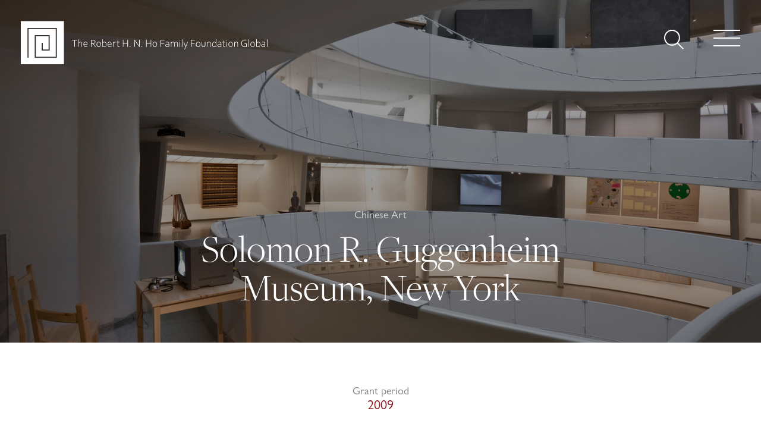

--- FILE ---
content_type: text/html; charset=UTF-8
request_url: https://www.rhfamilyfoundationglobal.org/arts-culture/solomon-r-guggenheim-museum-new-york-2009/
body_size: 5898
content:
<!doctype html><html lang="en-US"><head><title>Solomon R. Guggenheim Museum, New York | The Robert H. N. Ho Family Foundation Global</title><meta charset="UTF-8" /><meta name="viewport" content="width=device-width, initial-scale=1.0, maximum-scale=1.0, user-scalable=no, viewport-fit=cover"><meta name="keywords" content="The Robert H. N. Ho Family Foundation Global"><meta name="description" content="Inspired and informed by interconnectedness, The Robert H. N. Ho Family Foundation Global supports programs in arts and culture and Buddhism, and funds initiatives that enhance the wellbeing of humanity and the environment."><meta property="og:title" content="Solomon R. Guggenheim Museum, New&nbsp;York" /><meta property="og:type" content="company" /><meta property="og:url" content="https://www.rhfamilyfoundationglobal.org/arts-culture/solomon-r-guggenheim-museum-new-york-2009/" /><meta property="og:image" content="https://www.rhfamilyfoundationglobal.org/media/CA_Photo_12B_GuGG-TheThirdMind.jpg" /><meta property="og:description" content="The Robert H. N. Ho Family Foundation Global"><meta property="og:site_name" content="The Robert H. N. Ho Family Foundation Global" /><meta property="fb:admins" content="700641109" /><link rel="apple-touch-icon" href="" /><title>Solomon R. Guggenheim Museum, New York &#8211; The Robert H. N. Ho Family Foundation Global</title><meta name='robots' content='max-image-preview:large' /><link rel='dns-prefetch' href='//static.addtoany.com' /><link rel="alternate" type="application/rss+xml" title="The Robert H. N. Ho Family Foundation Global &raquo; Feed" href="https://www.rhfamilyfoundationglobal.org/feed/" /><link rel="alternate" title="oEmbed (JSON)" type="application/json+oembed" href="https://www.rhfamilyfoundationglobal.org/wp-json/oembed/1.0/embed?url=https%3A%2F%2Fwww.rhfamilyfoundationglobal.org%2Farts-culture%2Fsolomon-r-guggenheim-museum-new-york-2009%2F" /><link rel="alternate" title="oEmbed (XML)" type="text/xml+oembed" href="https://www.rhfamilyfoundationglobal.org/wp-json/oembed/1.0/embed?url=https%3A%2F%2Fwww.rhfamilyfoundationglobal.org%2Farts-culture%2Fsolomon-r-guggenheim-museum-new-york-2009%2F&#038;format=xml" /><style id='wp-img-auto-sizes-contain-inline-css'>img:is([sizes=auto i],[sizes^="auto," i]){contain-intrinsic-size:3000px 1500px}</style><style id='classic-theme-styles-inline-css'>.wp-block-button__link{color:#fff;background-color:#32373c;border-radius:9999px;box-shadow:none;text-decoration:none;padding:calc(.667em + 2px) calc(1.333em + 2px);font-size:1.125em}.wp-block-file__button{background:#32373c;color:#fff;text-decoration:none}</style><link rel='stylesheet' id='search-filter-plugin-styles-css' href='https://www.rhfamilyfoundationglobal.org/wp-content/plugins/search-filter-pro/public/assets/css/search-filter.min.css' media='all' /><link rel='stylesheet' id='addtoany-css' href='https://www.rhfamilyfoundationglobal.org/wp-content/plugins/add-to-any/addtoany.min.css' media='all' /><script id="addtoany-core-js-before">window.a2a_config=window.a2a_config||{};a2a_config.callbacks=[];a2a_config.overlays=[];a2a_config.templates={};a2a_config.icon_color="transparent,#666666";//# sourceURL=addtoany-core-js-before
</script><script async src="https://static.addtoany.com/menu/page.js" id="addtoany-core-js"></script><script src="https://www.rhfamilyfoundationglobal.org/wp-includes/js/jquery/jquery.min.js" id="jquery-core-js"></script><script src="https://www.rhfamilyfoundationglobal.org/wp-includes/js/jquery/jquery-migrate.min.js" id="jquery-migrate-js"></script><script async src="https://www.rhfamilyfoundationglobal.org/wp-content/plugins/add-to-any/addtoany.min.js" id="addtoany-jquery-js"></script><script id="search-filter-plugin-build-js-extra">var SF_LDATA = {"ajax_url":"https://www.rhfamilyfoundationglobal.org/wp-admin/admin-ajax.php","home_url":"https://www.rhfamilyfoundationglobal.org/","extensions":[]};
//# sourceURL=search-filter-plugin-build-js-extra
</script><script src="https://www.rhfamilyfoundationglobal.org/wp-content/plugins/search-filter-pro/public/assets/js/search-filter-build.min.js" id="search-filter-plugin-build-js"></script><script src="https://www.rhfamilyfoundationglobal.org/wp-content/plugins/search-filter-pro/public/assets/js/chosen.jquery.min.js" id="search-filter-plugin-chosen-js"></script><link rel="https://api.w.org/" href="https://www.rhfamilyfoundationglobal.org/wp-json/" /><link rel="alternate" title="JSON" type="application/json" href="https://www.rhfamilyfoundationglobal.org/wp-json/wp/v2/posts/457" /><link rel="EditURI" type="application/rsd+xml" title="RSD" href="https://www.rhfamilyfoundationglobal.org/xmlrpc.php?rsd" /><meta name="generator" content="WordPress 6.9" /><link rel="canonical" href="https://www.rhfamilyfoundationglobal.org/arts-culture/solomon-r-guggenheim-museum-new-york-2009/" /><link rel='shortlink' href='https://www.rhfamilyfoundationglobal.org/?p=457' /><link rel="preload" href="https://www.rhfamilyfoundationglobal.org/assets/css/main-min.css?21053001" as="style"><link rel="stylesheet" href="https://www.rhfamilyfoundationglobal.org/assets/css/main-min.css?21053001"><link rel="preload" href="https://www.rhfamilyfoundationglobal.org/media/CA_Photo_12B_GuGG-TheThirdMind.jpg" as="image"/><style id='global-styles-inline-css'>:root{--wp--preset--aspect-ratio--square:1;--wp--preset--aspect-ratio--4-3:4/3;--wp--preset--aspect-ratio--3-4:3/4;--wp--preset--aspect-ratio--3-2:3/2;--wp--preset--aspect-ratio--2-3:2/3;--wp--preset--aspect-ratio--16-9:16/9;--wp--preset--aspect-ratio--9-16:9/16;--wp--preset--color--black:#000000;--wp--preset--color--cyan-bluish-gray:#abb8c3;--wp--preset--color--white:#FFFFFF;--wp--preset--color--pale-pink:#f78da7;--wp--preset--color--vivid-red:#cf2e2e;--wp--preset--color--luminous-vivid-orange:#ff6900;--wp--preset--color--luminous-vivid-amber:#fcb900;--wp--preset--color--light-green-cyan:#7bdcb5;--wp--preset--color--vivid-green-cyan:#00d084;--wp--preset--color--pale-cyan-blue:#8ed1fc;--wp--preset--color--vivid-cyan-blue:#0693e3;--wp--preset--color--vivid-purple:#9b51e0;--wp--preset--color--dark-gray:#28303D;--wp--preset--color--gray:#39414D;--wp--preset--color--green:#D1E4DD;--wp--preset--color--blue:#D1DFE4;--wp--preset--color--purple:#D1D1E4;--wp--preset--color--red:#E4D1D1;--wp--preset--color--orange:#E4DAD1;--wp--preset--color--yellow:#EEEADD;--wp--preset--gradient--vivid-cyan-blue-to-vivid-purple:linear-gradient(135deg,rgb(6,147,227) 0%,rgb(155,81,224) 100%);--wp--preset--gradient--light-green-cyan-to-vivid-green-cyan:linear-gradient(135deg,rgb(122,220,180) 0%,rgb(0,208,130) 100%);--wp--preset--gradient--luminous-vivid-amber-to-luminous-vivid-orange:linear-gradient(135deg,rgb(252,185,0) 0%,rgb(255,105,0) 100%);--wp--preset--gradient--luminous-vivid-orange-to-vivid-red:linear-gradient(135deg,rgb(255,105,0) 0%,rgb(207,46,46) 100%);--wp--preset--gradient--very-light-gray-to-cyan-bluish-gray:linear-gradient(135deg,rgb(238,238,238) 0%,rgb(169,184,195) 100%);--wp--preset--gradient--cool-to-warm-spectrum:linear-gradient(135deg,rgb(74,234,220) 0%,rgb(151,120,209) 20%,rgb(207,42,186) 40%,rgb(238,44,130) 60%,rgb(251,105,98) 80%,rgb(254,248,76) 100%);--wp--preset--gradient--blush-light-purple:linear-gradient(135deg,rgb(255,206,236) 0%,rgb(152,150,240) 100%);--wp--preset--gradient--blush-bordeaux:linear-gradient(135deg,rgb(254,205,165) 0%,rgb(254,45,45) 50%,rgb(107,0,62) 100%);--wp--preset--gradient--luminous-dusk:linear-gradient(135deg,rgb(255,203,112) 0%,rgb(199,81,192) 50%,rgb(65,88,208) 100%);--wp--preset--gradient--pale-ocean:linear-gradient(135deg,rgb(255,245,203) 0%,rgb(182,227,212) 50%,rgb(51,167,181) 100%);--wp--preset--gradient--electric-grass:linear-gradient(135deg,rgb(202,248,128) 0%,rgb(113,206,126) 100%);--wp--preset--gradient--midnight:linear-gradient(135deg,rgb(2,3,129) 0%,rgb(40,116,252) 100%);--wp--preset--gradient--purple-to-yellow:linear-gradient(160deg,#D1D1E4 0%,#EEEADD 100%);--wp--preset--gradient--yellow-to-purple:linear-gradient(160deg,#EEEADD 0%,#D1D1E4 100%);--wp--preset--gradient--green-to-yellow:linear-gradient(160deg,#D1E4DD 0%,#EEEADD 100%);--wp--preset--gradient--yellow-to-green:linear-gradient(160deg,#EEEADD 0%,#D1E4DD 100%);--wp--preset--gradient--red-to-yellow:linear-gradient(160deg,#E4D1D1 0%,#EEEADD 100%);--wp--preset--gradient--yellow-to-red:linear-gradient(160deg,#EEEADD 0%,#E4D1D1 100%);--wp--preset--gradient--purple-to-red:linear-gradient(160deg,#D1D1E4 0%,#E4D1D1 100%);--wp--preset--gradient--red-to-purple:linear-gradient(160deg,#E4D1D1 0%,#D1D1E4 100%);--wp--preset--font-size--small:18px;--wp--preset--font-size--medium:20px;--wp--preset--font-size--large:24px;--wp--preset--font-size--x-large:42px;--wp--preset--font-size--extra-small:16px;--wp--preset--font-size--normal:20px;--wp--preset--font-size--extra-large:40px;--wp--preset--font-size--huge:96px;--wp--preset--font-size--gigantic:144px;--wp--preset--spacing--20:0.44rem;--wp--preset--spacing--30:0.67rem;--wp--preset--spacing--40:1rem;--wp--preset--spacing--50:1.5rem;--wp--preset--spacing--60:2.25rem;--wp--preset--spacing--70:3.38rem;--wp--preset--spacing--80:5.06rem;--wp--preset--shadow--natural:6px 6px 9px rgba(0,0,0,0.2);--wp--preset--shadow--deep:12px 12px 50px rgba(0,0,0,0.4);--wp--preset--shadow--sharp:6px 6px 0px rgba(0,0,0,0.2);--wp--preset--shadow--outlined:6px 6px 0px -3px rgb(255,255,255),6px 6px rgb(0,0,0);--wp--preset--shadow--crisp:6px 6px 0px rgb(0,0,0)}:where(.is-layout-flex){gap:0.5em}:where(.is-layout-grid){gap:0.5em}body .is-layout-flex{display:flex}.is-layout-flex{flex-wrap:wrap;align-items:center}.is-layout-flex >:is(*,div){margin:0}body .is-layout-grid{display:grid}.is-layout-grid >:is(*,div){margin:0}:where(.wp-block-columns.is-layout-flex){gap:2em}:where(.wp-block-columns.is-layout-grid){gap:2em}:where(.wp-block-post-template.is-layout-flex){gap:1.25em}:where(.wp-block-post-template.is-layout-grid){gap:1.25em}.has-black-color{color:var(--wp--preset--color--black) !important}.has-cyan-bluish-gray-color{color:var(--wp--preset--color--cyan-bluish-gray) !important}.has-white-color{color:var(--wp--preset--color--white) !important}.has-pale-pink-color{color:var(--wp--preset--color--pale-pink) !important}.has-vivid-red-color{color:var(--wp--preset--color--vivid-red) !important}.has-luminous-vivid-orange-color{color:var(--wp--preset--color--luminous-vivid-orange) !important}.has-luminous-vivid-amber-color{color:var(--wp--preset--color--luminous-vivid-amber) !important}.has-light-green-cyan-color{color:var(--wp--preset--color--light-green-cyan) !important}.has-vivid-green-cyan-color{color:var(--wp--preset--color--vivid-green-cyan) !important}.has-pale-cyan-blue-color{color:var(--wp--preset--color--pale-cyan-blue) !important}.has-vivid-cyan-blue-color{color:var(--wp--preset--color--vivid-cyan-blue) !important}.has-vivid-purple-color{color:var(--wp--preset--color--vivid-purple) !important}.has-black-background-color{background-color:var(--wp--preset--color--black) !important}.has-cyan-bluish-gray-background-color{background-color:var(--wp--preset--color--cyan-bluish-gray) !important}.has-white-background-color{background-color:var(--wp--preset--color--white) !important}.has-pale-pink-background-color{background-color:var(--wp--preset--color--pale-pink) !important}.has-vivid-red-background-color{background-color:var(--wp--preset--color--vivid-red) !important}.has-luminous-vivid-orange-background-color{background-color:var(--wp--preset--color--luminous-vivid-orange) !important}.has-luminous-vivid-amber-background-color{background-color:var(--wp--preset--color--luminous-vivid-amber) !important}.has-light-green-cyan-background-color{background-color:var(--wp--preset--color--light-green-cyan) !important}.has-vivid-green-cyan-background-color{background-color:var(--wp--preset--color--vivid-green-cyan) !important}.has-pale-cyan-blue-background-color{background-color:var(--wp--preset--color--pale-cyan-blue) !important}.has-vivid-cyan-blue-background-color{background-color:var(--wp--preset--color--vivid-cyan-blue) !important}.has-vivid-purple-background-color{background-color:var(--wp--preset--color--vivid-purple) !important}.has-black-border-color{border-color:var(--wp--preset--color--black) !important}.has-cyan-bluish-gray-border-color{border-color:var(--wp--preset--color--cyan-bluish-gray) !important}.has-white-border-color{border-color:var(--wp--preset--color--white) !important}.has-pale-pink-border-color{border-color:var(--wp--preset--color--pale-pink) !important}.has-vivid-red-border-color{border-color:var(--wp--preset--color--vivid-red) !important}.has-luminous-vivid-orange-border-color{border-color:var(--wp--preset--color--luminous-vivid-orange) !important}.has-luminous-vivid-amber-border-color{border-color:var(--wp--preset--color--luminous-vivid-amber) !important}.has-light-green-cyan-border-color{border-color:var(--wp--preset--color--light-green-cyan) !important}.has-vivid-green-cyan-border-color{border-color:var(--wp--preset--color--vivid-green-cyan) !important}.has-pale-cyan-blue-border-color{border-color:var(--wp--preset--color--pale-cyan-blue) !important}.has-vivid-cyan-blue-border-color{border-color:var(--wp--preset--color--vivid-cyan-blue) !important}.has-vivid-purple-border-color{border-color:var(--wp--preset--color--vivid-purple) !important}.has-vivid-cyan-blue-to-vivid-purple-gradient-background{background:var(--wp--preset--gradient--vivid-cyan-blue-to-vivid-purple) !important}.has-light-green-cyan-to-vivid-green-cyan-gradient-background{background:var(--wp--preset--gradient--light-green-cyan-to-vivid-green-cyan) !important}.has-luminous-vivid-amber-to-luminous-vivid-orange-gradient-background{background:var(--wp--preset--gradient--luminous-vivid-amber-to-luminous-vivid-orange) !important}.has-luminous-vivid-orange-to-vivid-red-gradient-background{background:var(--wp--preset--gradient--luminous-vivid-orange-to-vivid-red) !important}.has-very-light-gray-to-cyan-bluish-gray-gradient-background{background:var(--wp--preset--gradient--very-light-gray-to-cyan-bluish-gray) !important}.has-cool-to-warm-spectrum-gradient-background{background:var(--wp--preset--gradient--cool-to-warm-spectrum) !important}.has-blush-light-purple-gradient-background{background:var(--wp--preset--gradient--blush-light-purple) !important}.has-blush-bordeaux-gradient-background{background:var(--wp--preset--gradient--blush-bordeaux) !important}.has-luminous-dusk-gradient-background{background:var(--wp--preset--gradient--luminous-dusk) !important}.has-pale-ocean-gradient-background{background:var(--wp--preset--gradient--pale-ocean) !important}.has-electric-grass-gradient-background{background:var(--wp--preset--gradient--electric-grass) !important}.has-midnight-gradient-background{background:var(--wp--preset--gradient--midnight) !important}.has-small-font-size{font-size:var(--wp--preset--font-size--small) !important}.has-medium-font-size{font-size:var(--wp--preset--font-size--medium) !important}.has-large-font-size{font-size:var(--wp--preset--font-size--large) !important}.has-x-large-font-size{font-size:var(--wp--preset--font-size--x-large) !important}</style></head><body class="transparent"> <div id="header" class="headerToggleColor"> <a class="logo" href="/"></a> <a class="logotype triggerHide" href="/"></a> <div id="btnSiteSearch" class="iconSearch triggerHide"></div> <div id="btnMenu" class="iconMenu"> <div class="line"></div> <div class="line"></div> <div class="line"></div> </div></div><div id="menu"> <div id="btnCloseMenu"> <div class="line"></div> </div> <div class="menu__inner"> <div class="label">Grant Making</div> <div class="menu-grant-making-container"><ul id="menu-grant-making" class="grant-making"><li id="menu-item-1263" class="menu-item menu-item-type-taxonomy menu-item-object-category menu-item-1263"><a href="https://www.rhfamilyfoundationglobal.org/animal-welfare/">Animal&nbsp;Welfare</a></li><li id="menu-item-61" class="menu-item menu-item-type-taxonomy menu-item-object-category current-post-ancestor current-menu-parent current-post-parent menu-item-61"><a href="https://www.rhfamilyfoundationglobal.org/arts-culture/">Arts &amp;&nbsp;Culture</a></li><li id="menu-item-62" class="menu-item menu-item-type-taxonomy menu-item-object-category menu-item-62"><a href="https://www.rhfamilyfoundationglobal.org/buddhist-studies/">Buddhist&nbsp;Studies</a></li><li id="menu-item-368" class="menu-item menu-item-type-taxonomy menu-item-object-category menu-item-368"><a href="https://www.rhfamilyfoundationglobal.org/contemplation-insight-and-impact-c2i/">Contemplation, Insight, and Impact&nbsp;(C2i)</a></li><li id="menu-item-1264" class="menu-item menu-item-type-taxonomy menu-item-object-category menu-item-1264"><a href="https://www.rhfamilyfoundationglobal.org/environment/">Environment</a></li><li id="menu-item-1265" class="menu-item menu-item-type-taxonomy menu-item-object-category menu-item-1265"><a href="https://www.rhfamilyfoundationglobal.org/vulnerable-children/">Vulnerable&nbsp;Children</a></li></ul></div> <div class="menu-other-pages-container"><ul id="menu-other-pages" class="other-pages"><li id="menu-item-42" class="menu-item menu-item-type-post_type menu-item-object-page menu-item-42"><a href="https://www.rhfamilyfoundationglobal.org/grants/">Grants</a></li><li id="menu-item-40" class="menu-item menu-item-type-post_type menu-item-object-page menu-item-40"><a href="https://www.rhfamilyfoundationglobal.org/resources/">Resources</a></li><li id="menu-item-43" class="menu-item menu-item-type-post_type menu-item-object-page menu-item-43"><a href="https://www.rhfamilyfoundationglobal.org/about-us/">About&nbsp;Us</a></li></ul></div> </div></div><div id="siteSearch"> <div class="siteSearch__inner"> <div class="searchBoxWrapper"> <form action="/" method="get"> <input type="text" name="s" id="search" value="" placeholder="Search"> <button id="btnSubmit" type="submit" class="search-submit"></button> </form> </div> <a id="btnSiteSearchSubmit" class="icon iconSearch"></a> <a id="btnCloseSiteSearch" class="icon iconClose"></a> </div></div> <div class="detailsCnt"> <div class="coverWrapper"> <div class="coverWrapper__inner gs_reveal gs_reveal_fromLeft"> <h4><a href="/arts-culture/chinese-art">Chinese Art</a></h4> <h1>Solomon R. Guggenheim Museum, New&nbsp;York</h1> </div> <div class="overlay"></div> <div class="coverImg" style="background-image:url(https://www.rhfamilyfoundationglobal.org/media/CA_Photo_12B_GuGG-TheThirdMind.jpg);"></div> </div> <div class="detailsCnt__inner triggerHeaderColorChange gs_reveal"> <div class="infoWrapper"> <div class="infoItem"> <h4>Grant period</h4> <p> 2009 </p> </div> <div class="infoItem"> <h4>Location</h4> <p>US</p> </div> </div><p>This Foundation grant supported an exhibition that illuminated the dynamic and complex impact of Asian art, literary texts, music, and philosophical ideas on American art from the late 19th century through to the penultimate decade of the 20th century.</p> <div class="imgWrapper"> <img src="https://www.rhfamilyfoundationglobal.org/media/CA_Photo_12A_GuGG-TheThirdMind.jpg" alt="" class="noBtmGap "> <div class="caption"><p>Installation view: <em>The Third Mind: American Artists Contemplate Asia, 1860–1989</em>, Solomon R. Guggenheim Museum, New York, January 30–April 19, 2009</p><p>Photo: David Heald © Solomon R. Guggenheim Foundation</p></div> </div> <div class="linksWrapper"> <h4>Further Reading</h4> <a class="link link--link" href="https://www.guggenheim.org/" target="_blank" rel="noopener noreferrer">Solomon R. Guggenheim Museum</a> </div> <div class="addtoany_shortcode"><div class="a2a_kit a2a_kit_size_32 addtoany_list" data-a2a-url="https://www.rhfamilyfoundationglobal.org/arts-culture/solomon-r-guggenheim-museum-new-york-2009/" data-a2a-title="Solomon R. Guggenheim Museum, New York"><a class="a2a_button_facebook" href="https://www.addtoany.com/add_to/facebook?linkurl=https%3A%2F%2Fwww.rhfamilyfoundationglobal.org%2Farts-culture%2Fsolomon-r-guggenheim-museum-new-york-2009%2F&amp;linkname=Solomon%20R.%20Guggenheim%20Museum%2C%20New%C2%A0York" title="Facebook" rel="nofollow noopener" target="_blank"></a><a class="a2a_button_twitter" href="https://www.addtoany.com/add_to/twitter?linkurl=https%3A%2F%2Fwww.rhfamilyfoundationglobal.org%2Farts-culture%2Fsolomon-r-guggenheim-museum-new-york-2009%2F&amp;linkname=Solomon%20R.%20Guggenheim%20Museum%2C%20New%C2%A0York" title="Twitter" rel="nofollow noopener" target="_blank"></a><a class="a2a_button_copy_link" href="https://www.addtoany.com/add_to/copy_link?linkurl=https%3A%2F%2Fwww.rhfamilyfoundationglobal.org%2Farts-culture%2Fsolomon-r-guggenheim-museum-new-york-2009%2F&amp;linkname=Solomon%20R.%20Guggenheim%20Museum%2C%20New%C2%A0York" title="Copy Link" rel="nofollow noopener" target="_blank"></a></div></div> </div> </div> <div class="progExploreMoreWrapper"> <h4 class="wrapperLabel">Explore More</h4> <div class="progGrid"> <a class="progItem" href="https://www.rhfamilyfoundationglobal.org/arts-culture/chinese-art/art-gallery-new-south-wales/"> <div class="progItem__inner"> <div class="leftCol"> <picture> <source media="(max-width: 768px)" srcset="https://www.rhfamilyfoundationglobal.org/media/art-gallery-nsw-300x270.png"> <source media="(min-width: 769px)" srcset="https://www.rhfamilyfoundationglobal.org/media/art-gallery-nsw.png"> <img src="https://www.rhfamilyfoundationglobal.org/media/art-gallery-nsw.png"> </picture> </div> <div class="rightCol"> <h4 class="year"> 2024 - 2025 </h4> <h4 class="location">Australia</h4> <h2>Art Gallery of New South&nbsp;Wales</h2> <p>Supporting a Cao Fei exhibition</p> </div> </div></a> <a class="progItem" href="https://www.rhfamilyfoundationglobal.org/arts-culture/tate-modern/"> <div class="progItem__inner"> <div class="leftCol"> <picture> <source media="(max-width: 768px)" srcset="https://www.rhfamilyfoundationglobal.org/media/CA_Photo_25_tate_modern_thumb-300x138.jpg"> <source media="(min-width: 769px)" srcset="https://www.rhfamilyfoundationglobal.org/media/CA_Photo_25_tate_modern_thumb-768x354.jpg"> <img src="https://www.rhfamilyfoundationglobal.org/media/CA_Photo_25_tate_modern_thumb-768x354.jpg"> </picture> </div> <div class="rightCol"> <h4 class="year"> 2020 - 2023 </h4> <h4 class="location">UK</h4> <h2>Tate&nbsp;Modern</h2> <p>Adjunct Curators, Greater China</p> </div> </div></a> <a class="progItem" href="https://www.rhfamilyfoundationglobal.org/arts-culture/philadelphia-museum-of-art/"> <div class="progItem__inner"> <div class="leftCol"> <picture> <source media="(max-width: 768px)" srcset="https://www.rhfamilyfoundationglobal.org/media/CA_Photo_24_Philadelphia_Museum_of_Art-300x169.jpg"> <source media="(min-width: 769px)" srcset="https://www.rhfamilyfoundationglobal.org/media/CA_Photo_24_Philadelphia_Museum_of_Art-768x432.jpg"> <img src="https://www.rhfamilyfoundationglobal.org/media/CA_Photo_24_Philadelphia_Museum_of_Art-768x432.jpg"> </picture> </div> <div class="rightCol"> <h4 class="year"> 2020 - 2023 </h4> <h4 class="location">US</h4> <h2>Philadelphia Museum of&nbsp;Art</h2> <p>Chinese Art Initiative – Exhibition Planning</p> </div> </div></a> </div> </div> <a class="moreBtn" href="/arts-culture/chinese-art">View All Chinese Art</a> <section id="footer" class="">Copyright © The Robert H. N. Ho Family Foundation Global<div class="hkSite "><a href="https://www.rhfamilyfoundationhk.org/" target="_blank" rel="noopener noreferrer">Visit The Robert H. N. Ho Family Foundation Hong Kong</a></div></section><script type="text/javascript" src="https://www.rhfamilyfoundationglobal.org/assets/js/vendor.js"></script><script type="text/javascript" src="https://cdnjs.cloudflare.com/ajax/libs/gsap/3.8.0/gsap.min.js"></script><script type="text/javascript" src="https://cdnjs.cloudflare.com/ajax/libs/gsap/3.8.0/ScrollTrigger.min.js"></script><script type="text/javascript" src="https://cdnjs.cloudflare.com/ajax/libs/gsap/1.19.1/TweenMax.min.js"></script><script type="text/javascript" src="https://www.rhfamilyfoundationglobal.org/assets/js/main.js"></script><script type="speculationrules">{"prefetch":[{"source":"document","where":{"and":[{"href_matches":"/*"},{"not":{"href_matches":["/wp-*.php","/wp-admin/*","/media/*","/wp-content/*","/wp-content/plugins/*","/wp-content/themes/RHGlobal/*","/*\\?(.+)"]}},{"not":{"selector_matches":"a[rel~=\"nofollow\"]"}},{"not":{"selector_matches":".no-prefetch, .no-prefetch a"}}]},"eagerness":"conservative"}]}</script><script>document.body.classList.remove("no-js");</script><script type="text/javascript">var recaptcha_widgets={};function wp_recaptchaLoadCallback(){try {grecaptcha;} catch(err){return;}var e = document.querySelectorAll ? document.querySelectorAll('.g-recaptcha:not(.wpcf7-form-control)') : document.getElementsByClassName('g-recaptcha'),form_submits;for (var i=0;i<e.length;i++) {(function(el){var wid;// check if captcha element is unrendered
if ( ! el.childNodes.length) {wid = grecaptcha.render(el,{'sitekey':'6LfsFdsdAAAAAPiz3sBi_qVCiBCxm4Y__RDdWyj5','theme':el.getAttribute('data-theme') || 'light'
});el.setAttribute('data-widget-id',wid);} else {wid = el.getAttribute('data-widget-id');grecaptcha.reset(wid);}})(e[i]);}}// if jquery present re-render jquery/ajax loaded captcha elements
if ( typeof jQuery !== 'undefined' )
jQuery(document).ajaxComplete( function(evt,xhr,set){if( xhr.responseText && xhr.responseText.indexOf('6LfsFdsdAAAAAPiz3sBi_qVCiBCxm4Y__RDdWyj5') !== -1)
wp_recaptchaLoadCallback();} );</script><script src="https://www.google.com/recaptcha/api.js?onload=wp_recaptchaLoadCallback&#038;render=explicit" async defer></script><script>/(trident|msie)/i.test(navigator.userAgent)&&document.getElementById&&window.addEventListener&&window.addEventListener("hashchange",(function(){var t,e=location.hash.substring(1);/^[A-z0-9_-]+$/.test(e)&&(t=document.getElementById(e))&&(/^(?:a|select|input|button|textarea)$/i.test(t.tagName)||(t.tabIndex=-1),t.focus())}),!1);</script><script src="https://www.rhfamilyfoundationglobal.org/wp-includes/js/jquery/ui/core.min.js" id="jquery-ui-core-js"></script><script src="https://www.rhfamilyfoundationglobal.org/wp-includes/js/jquery/ui/datepicker.min.js" id="jquery-ui-datepicker-js"></script><script id="jquery-ui-datepicker-js-after">jQuery(function(jQuery){jQuery.datepicker.setDefaults({"closeText":"Close","currentText":"Today","monthNames":["January","February","March","April","May","June","July","August","September","October","November","December"],"monthNamesShort":["Jan","Feb","Mar","Apr","May","Jun","Jul","Aug","Sep","Oct","Nov","Dec"],"nextText":"Next","prevText":"Previous","dayNames":["Sunday","Monday","Tuesday","Wednesday","Thursday","Friday","Saturday"],"dayNamesShort":["Sun","Mon","Tue","Wed","Thu","Fri","Sat"],"dayNamesMin":["S","M","T","W","T","F","S"],"dateFormat":"MM d, yy","firstDay":1,"isRTL":false});});//# sourceURL=jquery-ui-datepicker-js-after
</script><script async src="https://www.googletagmanager.com/gtag/js?id=G-044ES1HPYK"></script><script>window.dataLayer = window.dataLayer || [];function gtag(){dataLayer.push(arguments);}gtag('js', new Date());gtag('config', 'G-044ES1HPYK');</script></body></html>

--- FILE ---
content_type: text/css
request_url: https://www.rhfamilyfoundationglobal.org/assets/css/main-min.css?21053001
body_size: 9245
content:
html{font-size:62.5%}body{font-size:1.6rem;font-family:gillsansnova}@font-face{font-family:freigdispro;src:url(../fonts/freigdisprolig-webfont.ttf) format("truetype"),url(../fonts/freigdisprolig-webfont.woff) format("woff"),url(../fonts/freigdisprolig-webfont.woff2) format("woff2");font-weight:400;font-style:normal}@font-face{font-family:freigdispro;src:url(../fonts/freigdisproligita-webfont.ttf) format("truetype"),url(../fonts/freigdisproligita-webfont.woff) format("woff"),url(../fonts/freigdisproligita-webfont.woff2) format("woff2");font-weight:400;font-style:italic}@font-face{font-family:freigdispro;src:url(../fonts/freigdispromed-webfont.ttf) format("truetype"),url(../fonts/freigdispromed-webfont.woff) format("woff"),url(../fonts/freigdispromed-webfont.woff2) format("woff2");font-weight:700;font-style:normal}@font-face{font-family:freigdispro;src:url(../fonts/freigdispromedita-webfont.ttf) format("truetype"),url(../fonts/freigdispromedita-webfont.woff) format("woff"),url(../fonts/freigdispromedita-webfont.woff2) format("woff2");font-weight:700;font-style:italic}@font-face{font-family:gillsansnova;src:url(../fonts/43b67b68-8704-4bc0-9c41-620c664cb9dd.woff2) format("woff2"),url(../fonts/37a7a423-c7fe-48f9-8013-63d2cc236c7a.woff) format("woff");font-weight:400;font-style:normal}@font-face{font-family:gillsansnova;src:url(../fonts/a2bba372-7bdb-4a75-a17a-6afcd47ef5f5.woff2) format("woff2"),url(../fonts/88e1b823-5907-4654-ae0a-cb6a3e7a3cc5.woff) format("woff");font-weight:400;font-style:italic}@font-face{font-family:gillsansnova;src:url(../fonts/5fb9e481-085f-4ad5-8574-ffabb4dbe7a9.woff2) format("woff2"),url(../fonts/cc1cc8a6-92c2-4d62-973e-e4a20c3df0bf.woff) format("woff");font-weight:700;font-style:normal}@font-face{font-family:gillsansnova;src:url(../fonts/c80bb21b-5528-4bc9-b762-b0eddfce9d38.woff2) format("woff2"),url(../fonts/fcf2ecb2-a04b-479f-82d4-64c9ff064b99.woff) format("woff");font-weight:700;font-style:italic}@font-face{font-family:RHiconfont;src:url(../fonts/RHiconfont.eot);src:url(../fonts/RHiconfont.eot) format("embedded-opentype"),url(../fonts/RHiconfont.ttf) format("truetype"),url(../fonts/RHiconfont.woff) format("woff"),url(../fonts/RHiconfont.svg#RHiconfont) format("svg");font-weight:400;font-style:normal;font-display:block}.iconfont,body{font-weight:400;-webkit-font-smoothing:antialiased;-moz-osx-font-smoothing:grayscale}.iconfont{font-family:RHiconfont!important;speak:never;font-style:normal;font-variant:normal;text-transform:none;line-height:1}.icon-close:before{content:"\e900"}.icon-facebook:before{content:"\e901"}.icon-link:before{content:"\e902"}.icon-twitter:before{content:"\e903"}body{background-color:#fff;color:#000;min-width:280px;overflow-x:hidden}body.bgRed{background-color:#8b161d;color:#fff}body.overflowHidden{overflow:hidden}*{margin:0;padding:0;box-sizing:border-box}img{max-width:100%;height:auto}a:active,a:focus,button,button:active,button:focus,input:focus,input[type=button]::-moz-focus-inner,input[type=file]>input[type=button]::-moz-focus-inner,input[type=reset]::-moz-focus-inner,input[type=submit]::-moz-focus-inner,input[type=submit]:focus,select::-moz-focus-inner,select:focus,textarea:focus{outline:none!important}.btn.active:focus,.btn:active,.btn:active:focus,.btn:focus{outline:none!important;box-shadow:none!important}a,a:active,a:hover,a:link,a:visited{text-decoration:none!important}a{color:#8b161d;-moz-transition:color .3s;-ms-transition:color .3s;-o-transition:color .3s;-webkit-transition:color .3s;transition:color .3s}a:hover{color:#e34949}button{border:none;background-color:transparent}::selection{background:rgba(0,0,0,.4);color:#fff}::-moz-selection{background:rgba(0,0,0,.4);color:#fff}.noPaddingLeft{padding-left:0}.noPaddingRight{padding-right:0}.noMarginLeft{margin-left:0}.noMarginRight{margin-right:0}.bgWhite{background-color:#fff}.bgBlack{background-color:#000}.textWhite{color:#fff}h1{font-size:6.5rem;line-height:1}h1,h2{font-family:freigdispro;font-weight:400;margin-bottom:45px}h2{font-size:4rem}h3{font-size:2.4rem;margin-bottom:35px}h3,h4{font-weight:400}h4{font-size:1.8rem;margin-bottom:15px}p{font-size:2.2rem;color:#444;margin-bottom:35px}p:last-child{margin-bottom:0}p a{word-break:break-word;border-bottom:1px solid #8b161d;-moz-transition:all .3s;-ms-transition:all .3s;-o-transition:all .3s;-webkit-transition:all .3s;transition:all .3s}p a:hover{border-color:#e34949}ul{font-size:2.2rem;color:#444;margin:0 0 50px 25px;list-style:none}ul li{position:relative;margin-bottom:25px}ul li:before{position:absolute;content:"\2022";left:-25px;font-size:3.2rem;line-height:1;color:rgba(0,0,0,.4)}ol{font-size:2.2rem;color:#444;margin:0 0 50px 25px}ol li{margin-bottom:25px}.moreBtn,ol li{position:relative}.moreBtn{display:inline-block;font-size:2rem;line-height:1.2;color:rgba(0,0,0,.6);max-width:600px;left:50%;transform:translateX(-50%);margin:0 0 30px;padding:15px 30px 20px;border:1px solid #c7c7c7;text-align:center;text-transform:capitalize}.moreBtn:hover{color:#fff;background-color:#8b161d;border-color:#8b161d}.moreBtn.topGap{margin-top:80px}.pageIntro{padding:160px 0 80px}.pageIntro h1,.pageIntro h4{text-align:center}.pageIntro--white{background-color:#fff}.pageIntro--white h1{color:#8b161d}.pageIntro--white h4,.pageIntro--white h4.cat a{color:rgba(0,0,0,.4)}.pageIntro--white h4.cat a:hover{color:#e34949;cursor:pointer}.pageIntro--red{background-color:#8b161d}.pageIntro--red h1,.pageIntro--red p{color:#fff}.pageIntro--red a.relatedResources:hover{color:#fff!important;border-color:#fff!important}.pageIntro--red h4{color:hsla(0,0%,100%,.4)}.pageIntro--red h4.cat a:hover{color:#fff;cursor:pointer}.pageIntro--red ol,.pageIntro--red ul{color:#fff}.pageIntro--red ul li:before{color:hsla(0,0%,100%,.6)}.pageIntro--lessGap{padding-bottom:30px}.pageIntro__inner{max-width:920px;margin:0 auto}.pageIntro__cnt{position:relative}.pageIntro__cnt.trimmed{max-height:300px;overflow:hidden}.pageIntro__cnt.trimmed:after{position:absolute;left:0;bottom:0;content:"";width:100%;height:160px;background:linear-gradient(rgba(139,22,29,0),#8b161d 60%)}.pageIntro__cnt.trimmed.white:after{background:linear-gradient(hsla(0,0%,100%,0),#fff 60%)}.pageIntro__cnt.trimmed.white a.readMore:hover{color:#8b161d!important}.pageIntro__cnt.trimmed a.readMore{display:block}.pageIntro__cnt.expanded{max-height:100%;height:auto;overflow:visible;padding-bottom:50px}.pageIntro__cnt.expanded:after{opacity:0}.pageIntro__cnt p:last-child{margin-bottom:0}.pageIntro a.readMore{position:absolute;display:none;z-index:1;bottom:8px;width:100%;text-align:center;color:#e34949;font-size:2rem;padding-top:30px;-moz-transition:all .3s;-ms-transition:all .3s;-o-transition:all .3s;-webkit-transition:all .3s;transition:all .3s}.pageIntro a.readMore:before{content:"Read more"}.pageIntro a.readMore:after{content:"";position:relative;display:inline-block;background-size:cover;background-repeat:no-repeat;top:0;left:8px;width:16.4px;height:8.2px;background-image:url(../images/icon-arrow-down-pink.svg);-moz-transition:transform .3s;-ms-transition:transform .3s;-o-transition:transform .3s;-webkit-transition:transform .3s;transition:transform .3s}.pageIntro a.readMore:hover{color:#fff;cursor:pointer}.pageIntro a.readMore.showLess:before{content:"Show less"}.pageIntro a.readMore.showLess:after{transform:rotate(180deg)}.pageIntro .centerDiv{position:relative;text-align:center;margin-top:10px}.pageIntro .centerDiv.topGap{margin-top:40px}.pageIntro a.relatedResources{position:relative;text-align:center;color:#e34949;font-size:2rem;border-bottom:1px solid #e34949;padding-bottom:1px;-moz-transition:all .3s;-ms-transition:all .3s;-o-transition:all .3s;-webkit-transition:all .3s;transition:all .3s}.pageIntro a.relatedResources:hover{color:#8b161d;border-color:#8b161d}.pageIntro.center{padding-bottom:60px}.pageIntro.center p{text-align:center}.subcatIntro{padding:90px 0;border-bottom:1px solid #c7c7c7}.subcatIntro__inner{display:flex;flex-direction:row;justify-content:space-between;max-width:1200px;margin:0 auto;padding:0 35px}.subcatIntro h2{color:#8b161d}.subcatIntro .leftCol{width:50%;padding-right:50px}.subcatIntro .leftCol h2{line-height:1.15}.subcatIntro .rightCol{width:50%}.subcatIntro a.link{position:relative;display:inline-block;font-size:2rem;color:#8b161d;margin-bottom:15px;padding-bottom:2px;border-bottom:1px solid #8b161d}.subcatIntro a.link:before{content:"";position:absolute;left:-60px;bottom:-2px;width:60px;height:3px;background:#fff;-moz-transition:all .8s ease-in-out;-ms-transition:all .8s ease-in-out;-o-transition:all .8s ease-in-out;-webkit-transition:all .8s ease-in-out;transition:all .8s ease-in-out}.subcatIntro a.link:last-child{margin-bottom:0}.cntList{position:relative;z-index:1;width:100%}.cntList--resource{background-color:#f2f0ea}.cntList--resource .cntItem:after{background-color:#e0dcd3}.cntList--joinUs{background-color:#f9f9f9}.cntList--joinUs .cntItem:after{background-color:#e8e8e8}.cntList--generic{background-color:#f9f9f9}.cntList--generic .cntItem:after{background-color:#e8e8e8}.cntList .cntItem{display:block;position:relative;border-bottom:1px solid rgba(0,0,0,.15);padding:40px 0 30px}.cntList .cntItem,.cntList .cntItem:after{-moz-transition:all .5s ease-in-out;-ms-transition:all .5s ease-in-out;-o-transition:all .5s ease-in-out;-webkit-transition:all .5s ease-in-out;transition:all .5s ease-in-out}.cntList .cntItem:after{content:"";position:absolute;z-index:1;top:0;left:0;width:100%;height:100%;opacity:0}.cntList .cntItem:hover{cursor:pointer;-webkit-box-shadow:0 0 10px 2px rgba(0,0,0,.1);-moz-box-shadow:0 0 10px 2px rgba(0,0,0,.1);box-shadow:0 0 10px 2px rgba(0,0,0,.1)}.cntList .cntItem:hover:after{opacity:1}.cntList .cntItem__inner{position:relative;z-index:2;max-width:890px;padding:0 35px;margin:0 auto}.cntList .cntItem__inner h2{color:#000;font-size:3.5rem;line-height:1.2;margin-bottom:6px}.cntList .cntItem__inner h4{color:rgba(0,0,0,.6)}.noCntMessage{text-align:center;padding:50px 35px}.noCntMessage.white p{color:#fff}.noCntMessage.white a.reset{color:hsla(0,0%,100%,.6);border-color:hsla(0,0%,100%,.6)}.noCntMessage a.reset{font-size:1.8rem;padding-bottom:1px;border-bottom:1px solid #8b161d}.resourceMoreWrapper{margin:80px 0}.resourceMoreWrapper h4.wrapperLabel{text-align:center;color:rgba(0,0,0,.4);margin-bottom:40px}.progGrid{position:relative;width:100%;background-color:rgba(177,147,135,.2)}.progGrid .progItem{display:block;position:relative;z-index:2;border-bottom:1px solid rgba(0,0,0,.15);padding:40px 0 50px}.progGrid .progItem,.progGrid .progItem:after{-moz-transition:all .5s ease-in-out;-ms-transition:all .5s ease-in-out;-o-transition:all .5s ease-in-out;-webkit-transition:all .5s ease-in-out;transition:all .5s ease-in-out}.progGrid .progItem:after{content:"";position:absolute;z-index:1;top:0;left:0;width:100%;height:100%;background-color:#f9f6f5;opacity:0}.progGrid .progItem:hover{cursor:pointer;-webkit-box-shadow:0 0 10px 2px rgba(0,0,0,.1);-moz-box-shadow:0 0 10px 2px rgba(0,0,0,.1);box-shadow:0 0 10px 2px rgba(0,0,0,.1)}.progGrid .progItem:hover:after{opacity:1}.progGrid .progItem__inner{position:relative;display:flex;z-index:3;flex-direction:row;justify-content:space-between;max-width:1400px;padding:0 35px;margin:0 auto}.progGrid .progItem__inner .leftCol{display:flex;align-items:center;width:50%;padding-right:40px}.progGrid .progItem__inner .leftCol a.imgLink,.progGrid .progItem__inner .leftCol picture{margin:0 auto}.progGrid .progItem__inner .leftCol img{max-height:400px;width:auto;margin:0 auto}.progGrid .progItem__inner .rightCol{width:50%;padding-left:40px}.progGrid .progItem__inner .rightCol h4.year{color:rgba(0,0,0,.4);margin-bottom:5px}.progGrid .progItem__inner .rightCol h4.location{font-size:2rem;color:#8b161d;margin-bottom:5px;margin-top:10px}.progGrid .progItem__inner .rightCol h2{color:#000;margin-bottom:10px}.progGrid .progItem__inner .rightCol p{font-size:2rem}.progGrid .divLine{z-index:3;transform:translateX(-50%)}.progGrid .divLine,.progGrid .divLine:after{position:absolute;width:1px;top:0;left:50%;height:100%}.progGrid .divLine:after{display:block;content:"";background:rgba(0,0,0,.15)}.progExploreMoreWrapper{margin:80px 0}.progExploreMoreWrapper h4.wrapperLabel{text-align:center;color:rgba(0,0,0,.4);margin-bottom:40px}.progExploreMoreWrapper .progGrid .progItem{margin:0 auto;padding:30px 0 40px}.progExploreMoreWrapper .progGrid .progItem:first-child{border-top:1px solid rgba(0,0,0,.15)}.progExploreMoreWrapper .progGrid .progItem__inner .leftCol{width:30%}.progExploreMoreWrapper .progGrid .progItem__inner .leftCol img{max-height:200px;margin:0 auto}.progExploreMoreWrapper .progGrid .progItem__inner .rightCol{width:70%;padding-left:0}.progExploreMoreWrapper .progGrid .progItem__inner .rightCol h2,.progExploreMoreWrapper .progGrid .progItem__inner .rightCol h4.location{margin-bottom:10px}.progExploreMoreWrapper .progGrid .divLine{display:none}.detailsCnt .coverWrapper{position:relative;display:flex;align-items:flex-end;width:100vw;height:80vh;min-height:500px;max-height:800px}.detailsCnt .coverWrapper .overlay{position:absolute;z-index:5;display:block;top:0;left:0;width:100%;height:100%;background-color:rgba(0,0,0,.4)}.detailsCnt .coverWrapper .coverImg{position:absolute;z-index:1;display:block;top:0;left:0;width:100%;height:100%;background-size:cover;background-position:50%}.detailsCnt .coverWrapper__inner{position:relative;z-index:10;max-width:890px;margin:0 auto;padding:0 45px;color:#fff;text-align:center}.detailsCnt .coverWrapper__inner h4 a{color:hsla(0,0%,100%,.7)}.detailsCnt .coverWrapper__inner h4 a:hover{color:#fff}.detailsCnt .coverWrapper__inner h1{margin-bottom:60px}.detailsCnt__inner{max-width:890px;margin:0 auto;padding:0 35px}.detailsCnt__inner.plainTop{padding-top:110px}.detailsCnt__inner .titleWrapper{padding:50px 0 70px;text-align:center}.detailsCnt__inner .titleWrapper h4,.detailsCnt__inner .titleWrapper h4 a{color:rgba(0,0,0,.4)}.detailsCnt__inner .titleWrapper h4 a:hover{color:#e34949}.detailsCnt__inner .titleWrapper h2{color:#8b161d;line-height:1.2;margin-bottom:10px}.detailsCnt__inner .titleWrapper p{color:rgba(0,0,0,.4)}.detailsCnt__inner .infoWrapper{padding:70px 0 80px}.detailsCnt__inner .infoItem{text-align:center;margin-bottom:35px}.detailsCnt__inner .infoItem h4{color:rgba(0,0,0,.5);margin-bottom:0}.detailsCnt__inner .infoItem p{color:#8b161d}.detailsCnt__inner .infoItem:last-child{margin-bottom:0}.detailsCnt__inner .imgWrapper{margin:60px 0 80px;text-align:center}.detailsCnt__inner .imgWrapper img{width:auto;max-height:800px}.detailsCnt__inner .imgWrapper img.portrait{max-height:400px}.detailsCnt__inner .imgWrapper .caption{border-bottom:1px solid rgba(0,0,0,.2);padding-bottom:20px;margin-top:30px;text-align:left}.detailsCnt__inner .imgWrapper .caption p{font-size:1.8rem;color:rgba(0,0,0,.5)}.detailsCnt__inner .linksWrapper{margin-top:80px}.detailsCnt__inner .linksWrapper h4{display:block;color:rgba(0,0,0,.5);padding-bottom:18px;margin-bottom:0;border-bottom:1px solid rgba(0,0,0,.2)}.detailsCnt__inner .linksWrapper a.link{position:relative;display:block;font-size:2.2rem;color:#444;border-bottom:1px solid rgba(0,0,0,.2);padding:20px 0 24px 60px}.detailsCnt__inner .linksWrapper a.link:hover{color:#8b161d}.detailsCnt__inner .linksWrapper a.link--link:before{content:"";position:absolute;top:26px;left:20px;width:20.02px;height:20px;background-image:url(../images/icon-link.svg);background-size:cover;background-repeat:no-repeat}.detailsCnt__inner .linksWrapper a.link--arrow:before{content:"";position:absolute;top:30px;left:22px;width:15px;height:15px;background-image:url(../images/icon-arrow.svg);background-size:cover;background-repeat:no-repeat}.detailsCnt__inner .linksWrapper a.link--doc:before{content:"";position:absolute;top:26px;left:20px;width:17px;height:23px;background-image:url(../images/icon-doc.svg);background-size:cover;background-repeat:no-repeat}.embed-container{position:relative;padding-bottom:56.25%;overflow:hidden;max-width:100%;height:auto;margin-bottom:50px}.embed-container embed,.embed-container iframe,.embed-container object{position:absolute;top:0;left:0;width:100%;height:100%}.embed-container.lessBtmGap{margin-bottom:30px}.embed-container-caption{border-bottom:1px solid rgba(0,0,0,.2);padding-bottom:20px;margin-bottom:50px;text-align:left}.embed-container-caption p{font-size:1.8rem;color:rgba(0,0,0,.5)}.addtoany_shortcode{margin:80px 0 120px;text-align:center}.addtoany_shortcode:before{display:block;content:"Share";color:rgba(0,0,0,.5);margin-bottom:15px;font-size:1.8rem}.addtoany_list{display:block;text-align:center}.addtoany_list a:not(.addtoany_special_service)>span{width:50px!important;height:50px!important;text-align:center;margin:0 5px;border:1px solid rgba(0,0,0,.2);-moz-border-radius:100%;-ms-border-radius:100%;-o-border-radius:100%;-webkit-border-radius:100%;border-radius:100%;-moz-transition:all .3s ease-in-out;-ms-transition:all .3s ease-in-out;-o-transition:all .3s ease-in-out;-webkit-transition:all .3s ease-in-out;transition:all .3s ease-in-out}.addtoany_list a:not(.addtoany_special_service)>span:hover{opacity:1;background-color:rgba(0,0,0,.4)!important;border-color:transparent;cursor:pointer}.a2a_svg svg{display:none!important}.a2a_button_facebook span:before{font-family:RHiconfont;content:"\e901";font-size:1.5rem;color:rgba(0,0,0,.5)}.a2a_button_facebook span:hover:before{color:#fff}.a2a_button_twitter span:before{font-family:RHiconfont;content:"\e903";font-size:1.5rem;color:rgba(0,0,0,.5)}.a2a_button_twitter span:hover:before{color:#fff}.a2a_button_copy_link span:before{font-family:RHiconfont;content:"\e902";font-size:1.5rem;color:rgba(0,0,0,.5)}.a2a_button_copy_link span:hover:before{color:#fff}.grantsList{width:100%;max-width:1490px;padding:0 35px;margin:50px auto}.grantsList .grantLabel{position:relative;display:grid;grid-template-columns:minmax(100px,1fr) 6fr minmax(100px,1fr);border-bottom:1px solid hsla(0,0%,100%,.5);padding:15px 0 10px}.grantsList .grantLabel .label{color:hsla(0,0%,100%,.5);font-size:1.6rem;line-height:1.1;padding:0 10px}.grantsList .grantLabel .label--location{text-align:center}.grantsList .grantItem{position:relative;display:grid;grid-template-columns:minmax(100px,1fr) 6fr minmax(100px,1fr);border-bottom:1px solid hsla(0,0%,100%,.5);padding:26px 0 20px}.grantsList .grantItem .year{font-size:1.6rem}.grantsList .grantItem .location,.grantsList .grantItem .year{position:relative;color:#fff;margin-bottom:0;align-self:top;padding:0 10px}.grantsList .grantItem .location{text-align:center}.grantsList .grantItem .progTitle{position:relative;font-family:freigdispro;font-size:3rem;line-height:1.1;color:#fff;align-self:top;padding:0 10px;top:-5px}.grantsList .grantItem:hover{background-color:rgba(0,0,0,.3);cursor:pointer;-webkit-box-shadow:0 0 10px 4px rgba(0,0,0,.1);-moz-box-shadow:0 0 10px 4px rgba(0,0,0,.1);box-shadow:0 0 10px 4px rgba(0,0,0,.1)}.homeHeroImgBlock{position:relative;top:0;display:block;width:100vw;height:100vh;overflow:hidden;-moz-transition:all .4s;-ms-transition:all .4s;-o-transition:all .4s;-webkit-transition:all .4s;transition:all .4s}.homeHeroImgBlock .hero{display:block;background-size:cover}.homeHeroImgBlock .bg{position:relative;display:flex;align-items:center;justify-content:center;width:100vw;height:100vw;transform:scale(1.2)}.homeHeroImgBlock .bg .square{position:absolute;width:100%;height:100%;-moz-transition:all .8s ease-in-out;-ms-transition:all .8s ease-in-out;-o-transition:all .8s ease-in-out;-webkit-transition:all .8s ease-in-out;transition:all .8s ease-in-out}.homeHeroImgBlock .bg .square01{clip-path:inset(0);background-position:2.5vw 2.5vw;z-index:1}.homeHeroImgBlock .bg .square02{clip-path:inset(25.5vw);background-position:0 -6.5vw;z-index:2}.homeHeroImgBlock .bg .square03{clip-path:inset(33.5vw);background-position:-8vw -8vw;z-index:3}.homeHeroImgBlock .bg .square04{clip-path:inset(41.5vw);background-position:0 4vw;z-index:4}.homeHeroImgBlock .title{position:absolute;top:calc(48% - 7.5rem);left:0;z-index:5;width:100%;font-size:15rem;font-family:freigdispro;line-height:1.2;color:#fff;text-align:center;clip-path:inset(0)}.homeHeroImgBlock .title .titleText{position:relative;top:200px;left:0;-moz-transition:all .8s ease-in-out;-ms-transition:all .8s ease-in-out;-o-transition:all .8s ease-in-out;-webkit-transition:all .8s ease-in-out;transition:all .8s ease-in-out}.homeHeroImgBlock .title.small{top:calc(42% - 4rem);left:calc(50% - 430px);font-size:8rem;width:860px}.homeHeroImgBlock.active .bg .square{background-position:0 0}.homeHeroImgBlock.active .title .titleText{top:0}.homeCntBlock{position:relative;display:flex;min-height:100vh;background-color:#8b161d;text-align:center;align-items:center}.homeCntBlock__inner{position:relative;max-width:890px;margin:0 auto;padding:80px 45px}.homeCntBlock__inner.wider{max-width:1400px}.homeCntBlock__inner p{font-family:freigdispro;font-size:4.5rem;line-height:1.2;font-weight:400;color:#fff}.homeCntBlock__inner ul.grant-making{margin:0;display:flex;flex-direction:column;align-items:center}.homeCntBlock__inner ul.grant-making li{position:relative;display:inline-flex;font-size:6rem;font-family:freigdispro;line-height:1;margin-bottom:35px}.homeCntBlock__inner ul.grant-making li:before{content:"";left:0}.homeCntBlock__inner ul.grant-making li a{color:#ffafaf}.homeCntBlock__inner ul.grant-making li a:after{content:"";position:absolute;left:50%;bottom:-3px;width:0;height:1px;background:#ff5d5d;-moz-transition:all .45s;-ms-transition:all .45s;-o-transition:all .45s;-webkit-transition:all .45s;transition:all .45s}.homeCntBlock__inner a.learnMore{position:relative;display:inline-block;color:#ffafaf;margin-top:20px;font-size:2rem}.homeCntBlock__inner a.learnMore:after{content:"";position:absolute;left:0;bottom:-3px;width:100%;height:1px;background:#ffafaf;-moz-transition:all .45s;-ms-transition:all .45s;-o-transition:all .45s;-webkit-transition:all .45s;transition:all .45s}.aboutWrapper{position:relative;min-height:100vh}.aboutWrapper .cover{position:fixed;z-index:2;display:block;width:50vw;height:100vh;background-size:cover;background-position:50%;-moz-transition:all .3s ease-in-out;-ms-transition:all .3s ease-in-out;-o-transition:all .3s ease-in-out;-webkit-transition:all .3s ease-in-out;transition:all .3s ease-in-out}.aboutWrapper .cnt{position:absolute;width:50vw;left:50%;padding:90px 50px 60px}.aboutWrapper .cnt .aboutItem{padding:100px 0;border-bottom:1px solid hsla(0,0%,100%,.5);text-align:center;scroll-margin-top:200px}.aboutWrapper .cnt .aboutItem:first-child{padding-top:60px}.aboutWrapper .cnt .aboutItem.lessBtm{padding-bottom:0}.aboutWrapper .cnt .aboutItem .itemCover{display:none}.aboutWrapper .cnt .aboutItem .subhd{font-family:freigdispro;font-size:4.5rem;line-height:1.1;color:#fff;text-align:center;padding-bottom:40px}.aboutWrapper .cnt .aboutItem .subhd .founder{font-family:gillsansnova;font-size:2.2rem}.aboutWrapper .cnt .aboutItem .subhd .personTitle{font-family:gillsansnova;font-size:2.2rem;padding-bottom:5px}.aboutWrapper .cnt .aboutItem .subhd .personName{font-size:3.5rem;line-height:1}.aboutWrapper .cnt .aboutItem .desc{height:auto;-moz-transition:height .6s ease-in-out;-ms-transition:height .6s ease-in-out;-o-transition:height .6s ease-in-out;-webkit-transition:height .6s ease-in-out;transition:height .6s ease-in-out}.aboutWrapper .cnt .aboutItem .desc.truncated{max-height:130px;overflow:hidden}.aboutWrapper .cnt .aboutItem .desc.btmGap{padding-bottom:100px}.aboutWrapper .cnt .aboutItem .desc p{color:#ffafaf}.aboutWrapper .cnt .aboutItem .desc p.noBtmGap{margin-bottom:5px}.aboutWrapper .cnt .aboutItem .desc a.arrowLink{display:inline-block;position:relative;color:#ffafaf;font-size:2.2rem;margin-bottom:5px;border-bottom:0}.aboutWrapper .cnt .aboutItem .desc a.arrowLink:after{content:"";position:relative;display:inline-block;top:-1px;left:10px;width:12px;height:12px;background-image:url(../images/icon-arrow-pink.svg);background-size:cover;background-repeat:no-repeat;-moz-transition:all .3s;-ms-transition:all .3s;-o-transition:all .3s;-webkit-transition:all .3s;transition:all .3s}.aboutWrapper .cnt .aboutItem .desc a.arrowLink:hover{color:#fff;cursor:pointer}.aboutWrapper .cnt .aboutItem .desc a.arrowLink:hover:after{left:16px}.aboutWrapper .cnt .aboutItem .desc a{color:#fff;padding-bottom:1px;border-bottom:1px solid transparent}.aboutWrapper .cnt .aboutItem .desc a:hover{border-color:#fff}.aboutWrapper .cnt .aboutItem .desc--alignedLeft p{text-align:left}.aboutWrapper .cnt .aboutItem .desc .lineBreak{margin-bottom:5px}.aboutWrapper .cnt .aboutItem .desc .lineBreak:after{content:"-";display:block;color:#8b161d}.aboutWrapper .cnt .aboutItem a.itemMoreBtn{position:relative;top:-45px;display:block;padding:80px 0 45px;text-align:center;color:#e34949;font-size:2rem;background:linear-gradient(rgba(139,22,29,0),#8b161d 40%)}.aboutWrapper .cnt .aboutItem a.itemMoreBtn:after{content:"";position:relative;display:inline-block;background-size:cover;background-repeat:no-repeat;-moz-transition:all .3s;-ms-transition:all .3s;-o-transition:all .3s;-webkit-transition:all .3s;transition:all .3s}.aboutWrapper .cnt .aboutItem a.itemMoreBtn.readMore:before{content:"Read more"}.aboutWrapper .cnt .aboutItem a.itemMoreBtn.readMore:after{top:0;left:8px;width:16.4px;height:8.2px;background-image:url(../images/icon-arrow-down-pink.svg);-moz-transition:transform .3s;-ms-transition:transform .3s;-o-transition:transform .3s;-webkit-transition:transform .3s;transition:transform .3s}.aboutWrapper .cnt .aboutItem a.itemMoreBtn.readMore:hover{color:#fff;cursor:pointer}.aboutWrapper .cnt .aboutItem a.itemMoreBtn.readMore.showLess{top:-20px}.aboutWrapper .cnt .aboutItem a.itemMoreBtn.readMore.showLess:before{content:"Show less"}.aboutWrapper .cnt .aboutItem a.itemMoreBtn.readMore.showLess:after{transform:rotate(180deg)}.aboutWrapper .cnt .aboutItem a.itemMoreBtn.readFullBio:after{top:0;left:8px;width:12px;height:12px;background-image:url(../images/icon-arrow-pink.svg)}.aboutWrapper .cnt .aboutItem a.itemMoreBtn.readFullBio:hover{color:#fff;cursor:pointer}.aboutWrapper .cnt .aboutItem a.itemMoreBtn.readFullBio:hover:after{left:14px}.aboutWrapper .cnt .aboutItem .linksWrapper{margin:40px 0 0}.aboutWrapper .cnt .aboutItem .linksWrapper .item{display:block;position:relative;padding-left:25px;font-size:2.2rem;color:#fff;margin-bottom:15px;text-align:left}.aboutWrapper .cnt .aboutItem .linksWrapper .item:last-child{margin-bottom:0}.aboutWrapper .cnt .aboutItem .linksWrapper .item:before{content:"";position:absolute;display:inline-block;top:12px;left:0;width:12px;height:12px;background-image:url(../images/icon-arrow-pink.svg);background-size:cover;background-repeat:no-repeat}.aboutWrapper .cnt .aboutItem .linksWrapper .item:hover{color:#ffafaf}.aboutWrapper .cnt .aboutItem.topBorder{padding:40px 0 60px;border-top:1px solid hsla(0,0%,100%,.5)}.aboutWrapper .cnt a.backToBtn{display:block;padding:30px 45px;color:#ff5d5d;font-size:2rem;text-align:center}.aboutWrapper .cnt a.backToBtn:hover{color:#fff}.filterToggle{position:relative;width:100%;padding:15px 35px}.filterToggle.clicked .filterToggle__inner:after{transform:rotate(180deg)}.filterToggle--prog{background-color:rgba(177,147,135,.2);border-bottom:1px solid rgba(0,0,0,.15)}.filterToggle--resource{background-color:#f2f0ea;border-bottom:1px solid rgba(0,0,0,.15)}.filterToggle__inner{position:relative;margin:0 auto;color:#444;text-align:right;padding-right:20px}.filterToggle__inner:after{content:"";position:absolute;display:block;width:10.67px;height:16px;top:calc(50% - 8px);right:0;background-size:cover;background-repeat:no-repeat;background-image:url(../images/icon-arrow-down-black.svg);opacity:.4;-moz-transition:all .3s;-ms-transition:all .3s;-o-transition:all .3s;-webkit-transition:all .3s;transition:all .3s}.filterToggle:hover{cursor:pointer}.filterWrapper{position:relative;display:none;width:100%;padding:20px 35px 40px}.filterWrapper.showAlways{display:block}.filterWrapper--prog{background-color:rgba(177,147,135,.2);border-bottom:1px solid rgba(0,0,0,.15)}.filterWrapper--prog .label{color:#444}.filterWrapper--prog .fieldItem .dropdownWrapper:focus-within{background-color:#d4ad9d}.filterWrapper--resource{background-color:#f2f0ea;border-bottom:1px solid rgba(0,0,0,.15)}.filterWrapper--grants{background-color:#8b161d}.filterWrapper--grants .searchandfilter ul li h4{color:hsla(0,0%,100%,.5)}.filterWrapper--grants .searchandfilter ul li.sf-field-category label:focus-within:after,.filterWrapper--grants .searchandfilter ul li.sf-field-sort_order label:focus-within:after{background-image:url(../images/icon-arrow-down-black.svg)}.filterWrapper--grants .searchandfilter ul li.sf-field-category label:after,.filterWrapper--grants .searchandfilter ul li.sf-field-sort_order label:after{background-image:url(../images/icon-arrow-down-white.svg)}.filterWrapper--grants .searchandfilter ul li.sf-field-search label:focus-within:after{background-image:url(../images/icon-search-grey.svg)}.filterWrapper--grants .searchandfilter ul li.sf-field-search label:after{background-image:url(../images/icon-search-white.svg)}.filterWrapper--grants .searchandfilter ul li label{background-color:#750f14}.filterWrapper--grants .searchandfilter ul li label input[type=text],.filterWrapper--grants .searchandfilter ul li label select{color:#fff}.filterWrapper--grants .searchandfilter ul li label input[type=text]::placeholder{color:hsla(0,0%,100%,.4)}.filterWrapper .resetWrapper{width:100%;text-align:center;margin:30px 0 0}.filterWrapper .resetWrapper .btnReset{position:relative;display:inline-block;text-align:center;color:#444}.filterWrapper .resetWrapper .btnReset:after{position:absolute;top:2px;right:-25px;display:block;content:"";width:20px;height:22.63px;background-size:cover;background-repeat:no-repeat;background-image:url(../images/icon-reset.svg)}.filterWrapper .resetWrapper .btnReset:hover{color:#8b161d}.searchandfilter{position:relative;width:100%}.searchandfilter [data-sf-field-input-type=checkbox]{display:none}.searchandfilter ul{display:flex;flex-direction:row;justify-content:space-between;column-gap:20px;max-width:1400px;margin:0 auto}.searchandfilter ul li{width:100%;padding:0}.searchandfilter ul li:before{content:""}.searchandfilter ul li h4{font-size:1.8rem;padding:0;margin-bottom:10px}.searchandfilter ul li.sf-field-category label:focus-within:after,.searchandfilter ul li.sf-field-sort_order label:focus-within:after,.searchandfilter ul li.sf-field-taxonomy-country label:focus-within:after,.searchandfilter ul li.sf-field-taxonomy-grant_period label:focus-within:after{transform:rotate(180deg);opacity:.8}.searchandfilter ul li.sf-field-category label:after,.searchandfilter ul li.sf-field-sort_order label:after,.searchandfilter ul li.sf-field-taxonomy-country label:after,.searchandfilter ul li.sf-field-taxonomy-grant_period label:after{width:13.34px;height:20px;top:calc(50% - 10px);right:20px;background-image:url(../images/icon-arrow-down-black.svg);opacity:.4;-moz-transition:all .3s;-ms-transition:all .3s;-o-transition:all .3s;-webkit-transition:all .3s;transition:all .3s}.searchandfilter ul li.sf-field-search label:after{width:24px;height:24px;top:calc(50% - 12px);right:20px;background-image:url(../images/icon-search-grey.svg)}.searchandfilter ul li label{position:relative;display:block;width:100%;background-color:hsla(0,0%,100%,.5)}.searchandfilter ul li label select{position:relative;width:100%;background:transparent;font-family:freigdispro;font-size:2.4rem;color:#000;border:none;padding:25px 45px 25px 20px;appearance:none;-webkit-appearance:none;-moz-appearance:none}.searchandfilter ul li label select:focus{outline:none;color:#000}.searchandfilter ul li label input[type=text]{position:relative;width:100%;background:transparent;font-family:freigdispro;font-size:2.4rem;color:#000;border:none;padding:25px 20px}.searchandfilter ul li label input[type=text]:focus{outline:none;color:#000}.searchandfilter ul li label:focus-within{background-color:#fff;-webkit-box-shadow:0 0 10px 2px rgba(0,0,0,.1);-moz-box-shadow:0 0 10px 2px rgba(0,0,0,.1);box-shadow:0 0 10px 2px rgba(0,0,0,.1)}.searchandfilter ul li label:after{content:"";position:absolute;display:block;background-size:cover;background-repeat:no-repeat;-moz-transition:all .3s;-ms-transition:all .3s;-o-transition:all .3s;-webkit-transition:all .3s;transition:all .3s}.fieldItem{width:100%}.fieldItem .label{margin-bottom:10px}.fieldItem .dropdownWrapper{position:relative;display:block;width:100%;background-color:hsla(0,0%,100%,.5)}.fieldItem .dropdownWrapper select{position:relative;width:100%;background:transparent;font-family:freigdispro;font-size:2.4rem;color:#000;border:none;padding:25px 20px;appearance:none;-webkit-appearance:none;-moz-appearance:none}.fieldItem .dropdownWrapper select:focus{outline:none;color:#000}.fieldItem .dropdownWrapper:focus-within{background-color:#fff;-webkit-box-shadow:0 0 10px 2px rgba(0,0,0,.1);-moz-box-shadow:0 0 10px 2px rgba(0,0,0,.1);box-shadow:0 0 10px 2px rgba(0,0,0,.1)}.fieldItem .dropdownWrapper:focus-within:after{transform:rotate(180deg);opacity:.8}.fieldItem .dropdownWrapper:after{content:"";position:absolute;display:block;width:13.34px;height:20px;top:calc(50% - 10px);right:20px;background-size:cover;background-repeat:no-repeat;background-image:url(../images/icon-arrow-down-black.svg);opacity:.4;-moz-transition:all .3s;-ms-transition:all .3s;-o-transition:all .3s;-webkit-transition:all .3s;transition:all .3s}.fieldItem .inputTextWrapper{position:relative;display:block;width:100%;background-color:hsla(0,0%,100%,.5)}.fieldItem .inputTextWrapper input[type=text]{position:relative;width:100%;background:transparent;font-family:freigdispro;font-size:2.4rem;color:#000;border:none;padding:25px 20px}.fieldItem .inputTextWrapper input[type=text]:focus{outline:none;color:#000}.fieldItem .inputTextWrapper:focus-within{background-color:#fff;-webkit-box-shadow:0 0 10px 2px rgba(0,0,0,.1);-moz-box-shadow:0 0 10px 2px rgba(0,0,0,.1);box-shadow:0 0 10px 2px rgba(0,0,0,.1)}.fieldItem .inputTextWrapper:after{content:"";position:absolute;display:block;width:24px;height:24px;top:calc(50% - 12px);right:20px;background-size:cover;background-repeat:no-repeat;background-image:url(../images/icon-search-grey.svg);-moz-transition:all .3s;-ms-transition:all .3s;-o-transition:all .3s;-webkit-transition:all .3s;transition:all .3s}.pagination{display:flex;align-items:center;margin:30px auto;justify-content:center}.pagination .num{display:inline-block;padding:15px;text-align:center;font-size:2rem;color:rgba(0,0,0,.5);margin:0 20px}.pagination .num.active{position:relative;top:2px;color:#8b161d;border-bottom:4px solid #8b161d}.pagination .num:hover{color:#e34949;cursor:pointer}.pagination .ellipse{display:inline-block;padding:15px 8px;text-align:center;font-size:2rem;color:rgba(0,0,0,.5)}.pagination a.btn{position:relative;display:inline-block;background-size:16px 10.67px;background-repeat:no-repeat;background-position:50%;padding:20px;margin:0 20px;opacity:.5}.pagination a.btn:hover{cursor:pointer;opacity:1}.pagination a.btn--next{background-image:url(../images/icon-arrow-next-grey.svg)}.pagination a.btn--prev{background-image:url(../images/icon-arrow-prev-grey.svg)}body.bgRed .pagination .num{color:hsla(0,0%,100%,.5)}body.bgRed .pagination .num.active{color:#fff;border-color:#fff}body.bgRed .pagination .num:hover{color:#e34949;cursor:pointer}body.bgRed .pagination .ellipse{color:hsla(0,0%,100%,.5)}body.bgRed .pagination a.btn--next{background-image:url(../images/icon-arrow-next-white.svg)}body.bgRed .pagination a.btn--prev{background-image:url(../images/icon-arrow-prev-white.svg)}.wp-pagenavi{display:flex;align-items:center;margin:30px auto;justify-content:center}.wp-pagenavi .page{display:inline-block;padding:15px;text-align:center;font-size:2rem;color:rgba(0,0,0,.5);margin:0 20px}.wp-pagenavi .page:hover{color:#e34949;cursor:pointer}.wp-pagenavi .current{padding:15px;top:2px;color:#8b161d;border-bottom:4px solid #8b161d}.wp-pagenavi .current,.wp-pagenavi .extend{display:inline-block;position:relative;text-align:center;font-size:2rem;margin:0 20px}.wp-pagenavi .extend{padding:5px;letter-spacing:2px;top:-7px}.wp-pagenavi .previouspostslink{position:relative;display:inline-block;text-indent:-1000em;background-size:16px 10.67px;background-repeat:no-repeat;background-position:50%;padding:20px;margin:0 20px;opacity:.5;background-image:url(../images/icon-arrow-prev-grey.svg)}.wp-pagenavi .previouspostslink:hover{cursor:pointer;opacity:1}.wp-pagenavi .nextpostslink{position:relative;display:inline-block;text-indent:-1000em;background-size:16px 10.67px;background-repeat:no-repeat;background-position:50%;padding:20px;margin:0 20px;opacity:.5;background-image:url(../images/icon-arrow-next-grey.svg)}.wp-pagenavi .nextpostslink:hover{cursor:pointer;opacity:1}body.bgRed .wp-pagenavi .page{color:hsla(0,0%,100%,.5)}body.bgRed .wp-pagenavi .page:hover{color:#e34949;cursor:pointer}body.bgRed .wp-pagenavi .current{color:#fff;border-color:#fff}body.bgRed .wp-pagenavi .previouspostslink{background-image:url(../images/icon-arrow-prev-white.svg)}body.bgRed .wp-pagenavi .nextpostslink{background-image:url(../images/icon-arrow-next-white.svg)}#header{position:absolute;top:0;left:0;z-index:10;width:100vw;height:160px}#header:after{content:"";width:100%;height:80px;position:fixed;z-index:9;background:linear-gradient(#fff 45%,hsla(0,0%,100%,0));-moz-transition:all .4s;-ms-transition:all .4s;-o-transition:all .4s;-webkit-transition:all .4s;transition:all .4s}#header .logo{display:block;top:35px;left:35px;width:73px;height:73px;background-image:url(../images/logo-RH.svg)}#header .logo,#header .logotype{position:fixed;z-index:10;opacity:1;background-repeat:no-repeat;background-position:0 0;-moz-transition:top .4s,opacity .8s ease-in-out;-ms-transition:top .4s,opacity .8s ease-in-out;-o-transition:top .4s,opacity .8s ease-in-out;-webkit-transition:top .4s,opacity .8s ease-in-out;transition:top .4s,opacity .8s ease-in-out}#header .logotype{top:66px;left:120px;width:330px;height:17px;background-image:url(../images/logo-RH-logotype.svg)}#header .logotype.hide{opacity:0}#header .iconMenu{position:fixed;display:flex;z-index:10;top:50px;right:35px;opacity:1;flex-direction:column;align-items:center;justify-content:space-between;width:45px;height:28px;-moz-transition:top .4s,opacity .8s ease-in-out;-ms-transition:top .4s,opacity .8s ease-in-out;-o-transition:top .4s,opacity .8s ease-in-out;-webkit-transition:top .4s,opacity .8s ease-in-out;transition:top .4s,opacity .8s ease-in-out}#header .iconMenu .line{position:relative;display:block;opacity:1;top:0;left:0;width:100%;height:2px;background-color:#8b161d;-moz-transition:all .5s;-ms-transition:all .5s;-o-transition:all .5s;-webkit-transition:all .5s;transition:all .5s}#header .iconMenu:hover{cursor:pointer}#header .iconMenu.active .line:first-child{opacity:0;top:-12px}#header .iconMenu.active .line:nth-child(3){opacity:0;top:12px}#header .iconSearch{position:fixed;z-index:10;top:50px;right:130px;opacity:1;width:33px;height:33px;background-size:cover;background-image:url(../images/icon-bigsearch.svg);-moz-transition:top .4s,opacity .8s ease-in-out;-ms-transition:top .4s,opacity .8s ease-in-out;-o-transition:top .4s,opacity .8s ease-in-out;-webkit-transition:top .4s,opacity .8s ease-in-out;transition:top .4s,opacity .8s ease-in-out}#header .iconSearch:hover{cursor:pointer}#header .iconSearch.hide{opacity:0}#header.headerToggleColor:after{background:linear-gradient(#fff 45%,hsla(0,0%,100%,0));opacity:0}#header.headerToggleColor .logo,#header.headerToggleColor .logotype{background-position:100% 0}#header.headerToggleColor .iconMenu .line{background-color:#fff}#header.headerToggleColor .iconSearch{background-position:100% 0}#header.headerToggleColor.swtiched:after{background:linear-gradient(#fff 45%,hsla(0,0%,100%,0));opacity:1}#header.headerToggleColor.swtiched .logo,#header.headerToggleColor.swtiched .logotype{background-position:0 0}#header.headerToggleColor.swtiched .iconMenu .line{background-color:#8b161d}#header.headerToggleColor.swtiched .iconSearch{background-position:0 0}#header.withSplash .logo{top:-20px;opacity:0}#header.withSplash .logotype{top:0;opacity:0}#header.withSplash .iconMenu,#header.withSplash .iconSearch{top:-20px;opacity:0}body.bgRed #header:after{background:linear-gradient(#8b161d 45%,rgba(139,22,29,0));height:80px}body.bgRed #header .logo,body.bgRed #header .logotype{background-position:100% 0}body.bgRed #header .iconMenu .line{background-color:#fff}body.bgRed #header .iconSearch{background-position:100% 0}body.halfRed #header{width:100%;left:0;height:80px}body.halfRed #header:after{background:linear-gradient(#8b161d 45%,rgba(139,22,29,0));width:50vw;left:50vw;height:80px}body.halfRed #header .iconSearch,body.halfRed #header .logo,body.halfRed #header .logotype{background-position:100% 0}body.transparent #header:after{background:transparent}body.bgTopRed #header.headerToggleColor:after{background:linear-gradient(#8b161d 15%,rgba(139,22,29,0));opacity:1}body.bgTopRed #header.headerToggleColor.swtiched:after{background:linear-gradient(#fff 45%,hsla(0,0%,100%,0));opacity:1}#menu{display:none;z-index:20;height:100vw;clip-path:inset(45vw);-moz-transition:all .8s ease-in-out;-ms-transition:all .8s ease-in-out;-o-transition:all .8s ease-in-out;-webkit-transition:all .8s ease-in-out;transition:all .8s ease-in-out;overflow-y:scroll}#menu,#menu:after{position:fixed;width:100vw;top:0;left:0}#menu:after{z-index:1;content:"";height:100vh;background-color:#8b161d;-moz-transition:background 1s ease-in-out;-ms-transition:background 1s ease-in-out;-o-transition:background 1s ease-in-out;-webkit-transition:background 1s ease-in-out;transition:background 1s ease-in-out}#menu #btnCloseMenu{position:fixed;display:flex;z-index:20;top:50px;right:35px;flex-direction:column;align-items:center;justify-content:center;width:45px;height:28px;opacity:0}#menu #btnCloseMenu .line{position:relative;display:block;width:100%;height:2px;background-color:#8b161d}#menu #btnCloseMenu:hover{cursor:pointer}#menu .menu__inner{position:relative;opacity:0;top:-400px;left:0;display:flex;justify-content:center;align-items:center;flex-flow:column wrap;z-index:2;width:100%;min-height:100%;height:auto;padding:100px 45px;-moz-transition:all .8s ease-in-out;-ms-transition:all .8s ease-in-out;-o-transition:all .8s ease-in-out;-webkit-transition:all .8s ease-in-out;transition:all .8s ease-in-out;transition-delay:.3s}#menu .menu__inner .label{font-size:1.6rem;color:rgba(0,0,0,.3);padding-bottom:25px}#menu .menu__inner ul.grant-making{margin:0}#menu .menu__inner ul.grant-making li{position:relative;font-family:freigdispro;font-size:6rem;margin-bottom:30px;max-width:920px;text-align:center;line-height:1}#menu .menu__inner ul.grant-making li:before{content:"";left:0}#menu .menu__inner ul.grant-making li a{color:#e34949}#menu .menu__inner ul.other-pages{margin:0;display:flex;flex-direction:column;align-items:center}#menu .menu__inner ul.other-pages li{position:relative;display:inline-flex;font-size:2.2rem;margin:10px 0;text-align:center}#menu .menu__inner ul.other-pages li:before{content:"";left:0}#menu .menu__inner ul.other-pages li a{color:#6a5248}#menu .menu__inner ul.other-pages li a:after{content:"";position:absolute;left:50%;bottom:-2px;width:0;height:1px;background:#8b161d;-moz-transition:all .45s;-ms-transition:all .45s;-o-transition:all .45s;-webkit-transition:all .45s;transition:all .45s}#menu .menu__inner a.pageLink{position:relative;color:#6a5248;font-size:2.2rem;margin-top:20px;text-align:center}#menu .menu__inner a.pageLink:after{content:"";position:absolute;left:50%;bottom:-2px;width:0;height:1px;background:#8b161d;-moz-transition:all .45s;-ms-transition:all .45s;-o-transition:all .45s;-webkit-transition:all .45s;transition:all .45s}#menu.active{height:100vh;clip-path:inset(0)}#menu.active:after{background-color:#fff}#menu.active #btnCloseMenu{opacity:1}#menu.active .menu__inner{opacity:1;top:0}#siteSearch{position:fixed;top:-150px;z-index:21;width:100%;height:135px;background-color:#8b161d;-webkit-box-shadow:0 0 10px 2px rgba(0,0,0,.3);-moz-box-shadow:0 0 10px 2px rgba(0,0,0,.3);box-shadow:0 0 10px 2px rgba(0,0,0,.3);-moz-transition:all .5s ease-in-out;-ms-transition:all .5s ease-in-out;-o-transition:all .5s ease-in-out;-webkit-transition:all .5s ease-in-out;transition:all .5s ease-in-out}#siteSearch .siteSearch__inner .searchBoxWrapper{position:absolute;left:120px;border-bottom:1px solid hsla(0,0%,100%,.2);width:calc(100% - 240px);top:20px}#siteSearch .siteSearch__inner .searchBoxWrapper input[type=text]{position:relative;width:100%;background:transparent;font-family:freigdispro;font-size:3.5rem;color:#fff;border:none;padding:25px 50px 15px 10px}#siteSearch .siteSearch__inner .searchBoxWrapper input[type=text]:focus{outline:none;color:#fff}#siteSearch .siteSearch__inner .searchBoxWrapper input[type=text]::placeholder{color:hsla(0,0%,100%,.4)}#siteSearch .siteSearch__inner .searchBoxWrapper:focus-within{border-color:#fff}#siteSearch .siteSearch__inner .searchBoxWrapper button#btnSubmit{position:absolute;display:block;width:60px;height:100%;right:0;top:0;border:none;z-index:22}#siteSearch .siteSearch__inner .searchBoxWrapper button#btnSubmit:hover{cursor:pointer}#siteSearch .siteSearch__inner .icon{position:absolute;top:50px;width:33px;height:33px;background-size:cover;background-position:100% 0}#siteSearch .siteSearch__inner .icon:hover{cursor:pointer}#siteSearch .siteSearch__inner .iconSearch{right:130px;background-image:url(../images/icon-bigsearch.svg)}#siteSearch .siteSearch__inner .iconClose{right:40px;background-image:url(../images/icon-bigclose.svg)}#siteSearch .siteSearch__inner .iconClose:hover{cursor:pointer}#siteSearch.isShown{top:0}body.bgRed #siteSearch{background-color:#fff}body.bgRed #siteSearch .siteSearch__inner .searchBoxWrapper{border-color:rgba(0,0,0,.2)}body.bgRed #siteSearch .siteSearch__inner .searchBoxWrapper input[type=text],body.bgRed #siteSearch .siteSearch__inner .searchBoxWrapper input[type=text]:focus{color:#8b161d}body.bgRed #siteSearch .siteSearch__inner .searchBoxWrapper input[type=text]::placeholder{color:rgba(0,0,0,.2)}body.bgRed #siteSearch .siteSearch__inner .searchBoxWrapper:focus-within{border-color:#8b161d}body.bgRed #siteSearch .siteSearch__inner .icon{background-position:0 0}.totalResults{margin-bottom:50px;text-align:center;color:#444}body.bgRed #footer,body.redFooter #footer{color:hsla(0,0%,100%,.6)}body.redFooter #footer{background-color:#8b161d}#footer{width:100%;position:relative;font-size:1.6rem;padding:100px 35px 60px;color:rgba(0,0,0,.5);text-align:center}#footer.hide{display:none}#footer .hkSite{display:none;padding:10px 0 30px}#footer .hkSite.show{display:block}#footer .hkSite a{color:hsla(0,0%,100%,.6);border-bottom:1px solid hsla(0,0%,100%,.4);padding-bottom:1px}#footer .hkSite a:hover{color:#fff;border-color:hsla(0,0%,100%,.8)}#footer.footer--sticky{position:fixed;bottom:0}#footerStandalone{font-size:1.6rem;padding:120px 30px 0;color:hsla(0,0%,100%,.6);text-align:center}.splash{position:fixed;z-index:30;top:0;left:0;display:block;width:100%;height:100vh;height:calc(var(--vh, 1vh)*100);pointer-events:none;background-color:#8b161d}.splash .logo-splash{position:absolute;display:block;width:120px;height:120px;top:50%;left:50%;margin-left:-60px;margin-top:-60px}.splash .splashOverlay{position:absolute;z-index:30;display:block;top:0;left:100%;width:100%;height:100%;background-color:#8b161d}.splash.hide{display:none!important}@media screen and (max-width:576px){body{font-size:1.4rem}.homeHeroImgBlock .title{top:calc(48% - 2.5rem);font-size:5rem}.homeHeroImgBlock .title.small{top:calc(42% - 1.5rem);left:calc(50% - 150px);font-size:3rem;width:300px}}@media screen and (min-width:577px) and (max-width:768px){body{font-size:1.5rem}.homeHeroImgBlock .title{top:calc(48% - 3.5rem);font-size:7.5rem}.homeHeroImgBlock .title.small{top:calc(42% - 2rem);left:calc(50% - 250px);font-size:4.5rem;width:500px}}@media \0screen{img{width:auto}}@media screen and (min-width:769px) and (max-width:992px){h1{font-size:5rem}h1,h2{margin-bottom:35px}h2{font-size:3.5rem}h3{font-size:2.2rem;margin-bottom:25px}h4{font-size:1.6rem}ol,p,ul{font-size:2rem;margin-bottom:30px}.pageIntro{padding:110px 0 60px}.pageIntro__inner{margin:0 45px}.pageIntro a.readMore,.pageIntro a.relatedResources{font-size:1.8rem}.pageIntro.center{padding-bottom:30px}.subcatIntro a.link{font-size:1.8rem;margin-bottom:15px}.detailsCnt__inner .imgWrapper .caption p{font-size:1.6rem}.detailsCnt__inner .linksWrapper a.link{font-size:2rem;padding:15px 0 19px 50px}.detailsCnt__inner .linksWrapper a.link--link:before{top:22px;left:15px;width:17px;height:16.98px}.detailsCnt__inner .linksWrapper a.link--arrow:before{top:24px;left:17px;width:13px;height:13px}.detailsCnt__inner .linksWrapper a.link--doc:before{top:21px;left:16px;width:15px;height:20.3px}.addtoany_shortcode:before,.embed-container-caption p{font-size:1.6rem}.homeHeroImgBlock .title{top:calc(48% - 5rem);font-size:10rem}.homeHeroImgBlock .title.small{top:calc(42% - 3rem);left:calc(50% - 350px);font-size:6rem;width:700px}.homeCntBlock__inner p{font-size:4.5rem}.homeCntBlock__inner ul.grant-making li{max-width:620px;font-size:5rem;margin-bottom:25px}.homeCntBlock__inner a.learnMore{margin-top:15px;font-size:1.8rem}.aboutWrapper .cnt .aboutItem:first-child{padding-top:70px}.aboutWrapper .cnt .aboutItem .subhd{font-size:4rem}.aboutWrapper .cnt .aboutItem .subhd .founder,.aboutWrapper .cnt .aboutItem .subhd .personTitle{font-size:2rem}.aboutWrapper .cnt .aboutItem .subhd .personName{font-size:3rem}.aboutWrapper .cnt .aboutItem .desc a.arrowLink{font-size:2rem}.aboutWrapper .cnt .aboutItem a.itemMoreBtn{font-size:1.8rem;top:-50px;padding:60px 0 50px}.aboutWrapper .cnt .aboutItem .linksWrapper .item{font-size:2rem}.aboutWrapper .cnt a.backToBtn{font-size:1.8rem}.searchandfilter ul li h4{font-size:1.6rem}.pagination .ellipse,.pagination .num,.wp-pagenavi .current,.wp-pagenavi .extend,.wp-pagenavi .page{font-size:1.8rem}#header .logo{background-size:112px 56px;width:56px;height:56px;top:37px}#header .logotype{background-size:521.11px 13.22px;width:255.81px;height:13.22px;top:60px;left:100px}#header .iconMenu{top:55px;right:30px;width:35px;height:22px}#header .iconSearch{top:55px;right:110px;width:27px;height:27px}#menu #btnCloseMenu{top:55px;right:30px;width:35px;height:22px}#menu .menu__inner ul.grant-making li{font-size:5rem;margin-bottom:25px;max-width:650px}#menu .menu__inner a.pageLink,#menu .menu__inner ul.other-pages li{font-size:2rem}#siteSearch .siteSearch__inner .searchBoxWrapper{left:100px;width:calc(100% - 200px)}#siteSearch .siteSearch__inner .icon{top:55px;width:27px;height:27px}#siteSearch .siteSearch__inner .iconSearch{right:110px}#siteSearch .siteSearch__inner .iconClose{right:35px}#footer,#footerStandalone{font-size:1.4rem}}@media screen and (max-width:768px){h1{font-size:4rem}h1,h2{margin-bottom:25px}h2{font-size:3rem}h3{font-size:1.8rem;margin-bottom:25px}h4{font-size:1.4rem}p{margin-bottom:25px}p,ul{font-size:1.8rem}ul{margin:0 0 25px 20px}ul li:before{left:-20px;font-size:2.6rem}ol{font-size:1.8rem;margin:0 0 25px 20px}.moreBtn{max-width:300px;font-size:1.6rem;padding:15px 15px 18px}.moreBtn.topGap{margin-top:60px}.pageIntro{padding:110px 0 60px}.pageIntro--lessGap{padding-bottom:10px}.pageIntro__inner{margin:0 30px}.pageIntro__cnt.trimmed:after{height:120px}.pageIntro__cnt.trimmed{max-height:180px}.pageIntro__cnt.expanded{max-height:100%}.pageIntro a.readMore{font-size:1.6rem}.pageIntro a.relatedResources{font-size:1.6rem;padding-bottom:0}.subcatIntro{padding:50px 0}.subcatIntro__inner{flex-direction:column;padding:0 20px}.subcatIntro .leftCol{width:100%;padding-right:0}.subcatIntro .leftCol h2{text-align:center}.subcatIntro .rightCol{width:100%}.subcatIntro .linksWrapper{text-align:center}.subcatIntro a.link{font-size:1.6rem;margin-bottom:10px}.cntList .cntItem{padding:25px 0 15px}.cntList .cntItem__inner{padding:0 20px}.cntList .cntItem__inner h2{font-size:2.4rem}.noCntMessage{padding:30px 20px}.resourceMoreWrapper h4.wrapperLabel{margin-bottom:20px}.progGrid .progItem{padding:30px 0}.progGrid .progItem__inner{padding:0 20px}.progGrid .progItem__inner .leftCol{padding-right:20px}.progGrid .progItem__inner .leftCol img{max-height:200px}.progGrid .progItem__inner .rightCol{padding-left:20px}.progGrid .progItem__inner .rightCol h4.year{margin-bottom:2px}.progGrid .progItem__inner .rightCol h4.location{font-size:1.6rem;margin-bottom:10px}.progGrid .progItem__inner .rightCol h2{font-size:2.4rem}.progGrid .progItem__inner .rightCol p{font-size:1.6rem}.progExploreMoreWrapper h4.wrapperLabel{margin-bottom:20px}.progExploreMoreWrapper .progGrid .progItem{padding:20px 0 25px}.progExploreMoreWrapper .progGrid .progItem__inner .leftCol img{max-height:150px}.progExploreMoreWrapper .progGrid .progItem__inner .rightCol h2,.progExploreMoreWrapper .progGrid .progItem__inner .rightCol h4.location{margin-bottom:5px}.detailsCnt .coverWrapper{height:60vh;min-height:350px}.detailsCnt .coverWrapper__inner{padding:0 30px}.detailsCnt .coverWrapper__inner h1{margin-bottom:45px}.detailsCnt__inner{padding:0 20px}.detailsCnt__inner.plainTop{padding-top:60px}.detailsCnt__inner .infoWrapper,.detailsCnt__inner .titleWrapper{padding:50px 0}.detailsCnt__inner .imgWrapper{margin:40px 0 60px}.detailsCnt__inner .imgWrapper .caption{padding-bottom:10px;margin-top:20px}.detailsCnt__inner .imgWrapper .caption p{font-size:1.4rem}.detailsCnt__inner .linksWrapper{margin-top:50px;margin-bottom:30px}.detailsCnt__inner .linksWrapper a.link{font-size:1.8rem;padding:10px 0 14px 40px}.detailsCnt__inner .linksWrapper a.link--link:before{top:18px;left:12px;width:14px;height:13.99px}.detailsCnt__inner .linksWrapper a.link--arrow:before{top:18px;left:14px;width:11px;height:11px}.detailsCnt__inner .linksWrapper a.link--doc:before{top:15px;left:12px;width:14px;height:18.94px}.embed-container-caption{padding-bottom:10px;margin-bottom:40px}.addtoany_shortcode:before,.embed-container-caption p{font-size:1.4rem}.addtoany_shortcode{margin:50px 0 80px}.grantsList{padding:0 20px;margin:30px auto}.grantsList .grantLabel{grid-template-columns:minmax(60px,1fr) 6fr minmax(100px,1fr);padding:10px 0 5px}.grantsList .grantLabel .label{font-size:1.4rem}.grantsList .grantItem{grid-template-columns:minmax(60px,1fr) 6fr minmax(100px,1fr)}.grantsList .grantItem .year{font-size:1.4rem}.grantsList .grantItem .progTitle{font-size:2.2rem;top:-2px}.homeHeroImgBlock{height:100vw}.homeHeroImgBlock .bg{transform:scale(1.3)}.homeCntBlock{min-height:auto}.homeCntBlock__inner{padding:80px 30px}.homeCntBlock__inner p{font-size:3rem}.homeCntBlock__inner ul.grant-making li{max-width:520px;font-size:3.5rem;margin-bottom:20px}.homeCntBlock__inner a.learnMore{margin-top:10px;font-size:1.6rem;padding-bottom:3px}.aboutWrapper .cover{display:none}.aboutWrapper .cnt{width:100vw;left:0;padding:0 0 30px}.aboutWrapper .cnt .aboutItem:first-child{padding-top:0}.aboutWrapper .cnt .aboutItem{border-bottom:none;padding:0 0 60px;scroll-margin-top:0}.aboutWrapper .cnt .aboutItem .itemCover{display:block;width:100vw;height:120vw;max-height:480px;background-size:cover;background-position:top;margin-bottom:45px}.aboutWrapper .cnt .aboutItem__inner{padding:0 20px}.aboutWrapper .cnt .aboutItem .subhd{font-size:3.5rem;padding-bottom:30px}.aboutWrapper .cnt .aboutItem .subhd .founder,.aboutWrapper .cnt .aboutItem .subhd .personTitle{font-size:1.8rem}.aboutWrapper .cnt .aboutItem .subhd .personName{font-size:2.4rem}.aboutWrapper .cnt .aboutItem .desc.truncated{height:100px}.aboutWrapper .cnt .aboutItem .desc.btmGap{padding-bottom:70px}.aboutWrapper .cnt .aboutItem .desc a.arrowLink{font-size:1.8rem}.aboutWrapper .cnt .aboutItem a.itemMoreBtn{font-size:1.6rem;top:-40px;padding:60px 0 30px}.aboutWrapper .cnt .aboutItem .linksWrapper .item{font-size:1.8rem}.aboutWrapper .cnt .aboutItem.topBorder{padding:0 0 60px;border-top:none}.aboutWrapper .cnt a.backToBtn{font-size:1.6rem;padding:30px;margin:0 30px;border-top:1px solid hsla(0,0%,100%,.5)}.aboutWrapper .cnt a.backToBtn:first-child{display:none}.filterToggle{padding:15px 30px}.filterToggle__inner:after{width:10.67px;height:16px;top:calc(50% - 8px)}.filterWrapper{padding:15px 20px 30px}.filterWrapper .resetWrapper .btnReset:after{width:18px;height:20.37px}.searchandfilter ul li h4{font-size:1.4rem}.searchandfilter ul li.sf-field-category label:after,.searchandfilter ul li.sf-field-sort_order label:after,.searchandfilter ul li.sf-field-taxonomy-country label:after,.searchandfilter ul li.sf-field-taxonomy-grant_period label:after{width:10.67px;height:16px;top:calc(50% - 8px)}.searchandfilter ul li.sf-field-search label:after{width:18px;height:18px;top:calc(50% - 9px)}.searchandfilter ul li label select{padding:15px 30px 15px 15px;font-size:1.8rem}.fieldItem .dropdownWrapper select,.searchandfilter ul li label input[type=text]{padding:15px;font-size:1.8rem}.fieldItem .dropdownWrapper:after{width:10.67px;height:16px;top:calc(50% - 8px)}.fieldItem .inputTextWrapper input[type=text]{padding:15px;font-size:1.8rem}.fieldItem .inputTextWrapper:after{width:18px;height:18px;top:calc(50% - 9px)}.pagination .num{padding:5px;font-size:1.4rem;margin:0 15px}.pagination .num.active{border-width:2px}.pagination .ellipse{padding:5px;font-size:1.4rem}.pagination a.btn{top:2px;padding:10px;margin:0 10px;background-size:12px 8px}.wp-pagenavi .current,.wp-pagenavi .page{padding:5px;font-size:1.4rem;margin:0 15px}.wp-pagenavi .current{border-width:2px}.wp-pagenavi .extend{font-size:1.4rem;top:-3px}.wp-pagenavi .nextpostslink,.wp-pagenavi .previouspostslink{top:2px;padding:10px;margin:0 10px;background-size:12px 8px}#header{height:100px}#header:after{height:50px}#header .logo{background-size:100px 50px;top:20px;left:20px;width:50px;height:50px}#header .logotype{background-size:375.39px 9.5px;width:184.28px;height:9.5px;top:40px;left:76px}#header .iconMenu{top:36px;right:20px;width:25px;height:16px}#header .iconMenu .line{height:1px}#header .iconSearch{top:35px;right:70px;width:19px;height:19px}body.halfRed #header{width:100%;left:0}body.halfRed #header:after{background:transparent}#menu #btnCloseMenu{top:36px;right:20px;width:25px;height:16px}#menu #btnCloseMenu .line{height:1px}#menu .menu__inner{padding:60px 30px}#menu .menu__inner .label{font-size:1.4rem}#menu .menu__inner ul.grant-making li{font-size:3.5rem;margin-bottom:20px}#menu .menu__inner ul.other-pages li{font-size:1.8rem;margin:4px 0 8px}#menu .menu__inner a.pageLink{font-size:1.8rem;margin-top:12px}#siteSearch{height:90px}#siteSearch .siteSearch__inner .searchBoxWrapper{left:60px;width:calc(100% - 120px)}#siteSearch .siteSearch__inner .searchBoxWrapper input[type=text]{padding:15px 30px 10px 10px;font-size:2rem}#siteSearch .siteSearch__inner .icon{top:35px;width:19px;height:19px}#siteSearch .siteSearch__inner .iconSearch{right:70px}#siteSearch .siteSearch__inner .iconClose{right:22px}#footer{font-size:1.2rem;padding:50px 20px 30px}#footer .hkSite{padding-top:5px}#footerStandalone{font-size:1.2rem;padding:100px 30px 0}}@media screen and (max-width:280px){.moreBtn{max-width:220px}}@media (hover:hover){.subcatIntro a.link:hover{color:#e34949;border-color:#e34949}.subcatIntro a.link:hover:before{left:calc(100% + 60px);background:#fff}.homeCntBlock__inner ul.grant-making li a:hover{color:#ff5d5d}.homeCntBlock__inner ul.grant-making li a:hover:after{width:100%;left:0}.homeCntBlock__inner a.learnMore:hover{color:#ff5d5d}.homeCntBlock__inner a.learnMore:hover:after{width:120%;left:-10%;background:#ff5d5d}#menu .menu__inner ul.grant-making li a:hover,#menu .menu__inner ul.other-pages li a:hover{color:#8b161d}#menu .menu__inner ul.other-pages li a:hover:after{width:100%;left:0}#menu .menu__inner a.pageLink:hover{color:#8b161d}#menu .menu__inner a.pageLink:hover:after{width:100%;left:0}}@media screen and (max-width:414px){.grantsList .grantLabel{grid-template-columns:minmax(50px,1fr) 6fr minmax(80px,1fr)}.grantsList .grantLabel .label{font-size:1.1rem}.grantsList .grantItem{grid-template-columns:minmax(50px,1fr) 6fr minmax(80px,1fr)}.grantsList .grantItem .location,.grantsList .grantItem .year{font-size:1.1rem}.grantsList .grantItem .progTitle{font-size:1.8rem;top:1px}}@media screen and (max-width:320px){.grantsList .grantItem .progTitle{font-size:1.2rem;top:1px}.homeHeroImgBlock .title.small{top:calc(42% - 1.2rem);left:calc(50% - 120px);font-size:2.4rem;width:240px}.homeCntBlock__inner p,.homeCntBlock__inner ul.grant-making li{font-size:2.4rem}#header .logotype{display:none}}@media screen and (orientation:portrait){.homeHeroImgBlock{height:100vw}.homeCntBlock{min-height:50vh}}@media (orientation:landscape){#menu,.homeHeroImgBlock .bg{top:calc(50vh - 50vw)}#menu.active{top:0}}@media (max-width:768px) and (orientation:landscape){.homeHeroImgBlock .bg{top:0}}@media screen and (min-width:1201px){.homeHeroImgBlock .bg .square02{clip-path:inset(34vw)}.homeHeroImgBlock .bg .square03{clip-path:inset(39vw)}.homeHeroImgBlock .bg .square04{clip-path:inset(44vw)}}@media screen and (max-width:992px){.searchandfilter ul{column-gap:0;row-gap:20px;flex-direction:column}}

--- FILE ---
content_type: image/svg+xml
request_url: https://www.rhfamilyfoundationglobal.org/assets/images/logo-RH-logotype.svg
body_size: 4130
content:
<svg xmlns="http://www.w3.org/2000/svg" xmlns:xlink="http://www.w3.org/1999/xlink" width="670" height="17" viewBox="0 0 670 17">
  <defs>
    <clipPath id="clip-logo-RH-logotype">
      <rect width="670" height="17"/>
    </clipPath>
  </defs>
  <g id="logo-RH-logotype" clip-path="url(#clip-logo-RH-logotype)">
    <g id="Group_466" data-name="Group 466">
      <path id="Path_295" data-name="Path 295" d="M387.38,305.577a1.477,1.477,0,0,1-1.115-.372,1.89,1.89,0,0,1-.351-1.3v-5.317h2.515v-.8h-2.515v-2.2h-.833v2.2h-1.627v.8h1.627v5.52a2.257,2.257,0,0,0,.578,1.681,2.186,2.186,0,0,0,1.589.564,3.946,3.946,0,0,0,1.269-.188l.043-.016V305.4l-.086.032A3.408,3.408,0,0,1,387.38,305.577Z" transform="translate(-308.442 -293.275)" fill="#8b161d"/>
      <path id="Path_296" data-name="Path 296" d="M399.715,299.846H393.02V294.5h-.9v11.886h.9v-5.706h6.695v5.706h.9V294.5h-.9Z" transform="translate(-306.482 -293.524)" fill="#8b161d"/>
      <rect id="Rectangle_211" data-name="Rectangle 211" width="1.211" height="1.263" transform="translate(97.199 11.598)" fill="#8b161d"/>
      <path id="Path_297" data-name="Path 297" d="M416,301.494c0,1.566.037,2.738.108,3.488l-2.136-3.061-5.294-7.395-.018-.026h-.766v11.886h.9v-6.528c0-1.851-.031-3.177-.091-3.95l2.1,2.975,5.311,7.474.02.028h.766V294.5H416Z" transform="translate(-302.912 -293.524)" fill="#8b161d"/>
      <rect id="Rectangle_212" data-name="Rectangle 212" width="1.211" height="1.263" transform="translate(117.045 11.598)" fill="#8b161d"/>
      <path id="Path_298" data-name="Path 298" d="M431.673,299.846h-6.695V294.5h-.9v11.886h.9v-5.706h6.695v5.706h.9V294.5h-.9Z" transform="translate(-299.249 -293.524)" fill="#8b161d"/>
      <path id="Path_299" data-name="Path 299" d="M436.717,297.217a3.416,3.416,0,0,0-2.726,1.205,5.482,5.482,0,0,0,0,6.371,3.422,3.422,0,0,0,2.731,1.2,3.377,3.377,0,0,0,2.7-1.214,4.73,4.73,0,0,0,1.026-3.159,4.83,4.83,0,0,0-1-3.2A3.377,3.377,0,0,0,436.717,297.217Zm2.855,4.4a4.143,4.143,0,0,1-.768,2.638,2.776,2.776,0,0,1-4.2,0,4.9,4.9,0,0,1,.009-5.293,2.56,2.56,0,0,1,2.1-.969,2.524,2.524,0,0,1,2.077.974A4.183,4.183,0,0,1,439.572,301.617Z" transform="translate(-297.236 -292.909)" fill="#8b161d"/>
      <path id="Path_300" data-name="Path 300" d="M443.874,306.385h.9v-5.706h5.311v-.833h-5.311v-4.513H450.6V294.5h-6.723Z" transform="translate(-294.768 -293.524)" fill="#8b161d"/>
      <path id="Path_301" data-name="Path 301" d="M456.726,303.076v-2.787a3.016,3.016,0,0,0-.822-2.307,3.551,3.551,0,0,0-2.488-.765,6.637,6.637,0,0,0-1.239.12,2.973,2.973,0,0,0-.9.284l-.032.018v.786l.085-.028a6.833,6.833,0,0,1,2.09-.41,2.623,2.623,0,0,1,1.89.579,2.331,2.331,0,0,1,.587,1.722v.964a7.467,7.467,0,0,0-2.459-.456,3.109,3.109,0,0,0-2.1.7,2.332,2.332,0,0,0-.818,1.851,2.508,2.508,0,0,0,.755,1.984,2.923,2.923,0,0,0,1.982.657,3.675,3.675,0,0,0,1.532-.358,3.626,3.626,0,0,0,1.136-.773l.117.911h.757l0-.067C456.75,304.537,456.726,303.654,456.726,303.076ZM455.894,302v1.979a4.736,4.736,0,0,1-1.076.876,3.024,3.024,0,0,1-1.56.368,1.991,1.991,0,0,1-1.372-.461,1.815,1.815,0,0,1-.515-1.418,1.668,1.668,0,0,1,.519-1.311,2.132,2.132,0,0,1,1.457-.461,8.035,8.035,0,0,1,1.416.1A7.573,7.573,0,0,1,455.894,302Z" transform="translate(-293.264 -292.909)" fill="#8b161d"/>
      <path id="Path_302" data-name="Path 302" d="M466.9,297.217a2.976,2.976,0,0,0-1.587.419,4.418,4.418,0,0,0-1.231,1.21,2.472,2.472,0,0,0-.872-1.133,2.85,2.85,0,0,0-1.735-.5,3.058,3.058,0,0,0-1.508.347,4.362,4.362,0,0,0-1.126.947l-.132-1.083h-.684v8.343h.833v-6.347a4.98,4.98,0,0,1,1.166-1.067,2.543,2.543,0,0,1,1.364-.368,2.016,2.016,0,0,1,1.54.576,2.257,2.257,0,0,1,.54,1.592v5.614h.833v-6.043a4.77,4.77,0,0,1,1.122-1.29,2.309,2.309,0,0,1,1.426-.449c1.382,0,2.054.793,2.054,2.424v5.358h.833v-5.526a3.21,3.21,0,0,0-.725-2.228A2.716,2.716,0,0,0,466.9,297.217Z" transform="translate(-291.565 -292.909)" fill="#8b161d"/>
      <rect id="Rectangle_213" data-name="Rectangle 213" width="0.938" height="0.973" transform="translate(181.034 1.75)" fill="#8b161d"/>
      <rect id="Rectangle_214" data-name="Rectangle 214" width="0.833" height="8.342" transform="translate(181.087 4.519)" fill="#8b161d"/>
      <rect id="Rectangle_215" data-name="Rectangle 215" width="0.832" height="12.861" transform="translate(184.921)" fill="#8b161d"/>
      <path id="Path_303" data-name="Path 303" d="M478.9,304.823c-.239-.62-1.165-3.1-2.752-7.392l-.016-.042h-.894l3.18,8.348-1.635,4-.036.088h.9l4.985-12.342.036-.09h-.9Z" transform="translate(-287.669 -292.87)" fill="#8b161d"/>
      <path id="Path_304" data-name="Path 304" d="M485.649,306.385h.9v-5.706h5.312v-.833h-5.312v-4.513h5.821V294.5h-6.724Z" transform="translate(-285.313 -293.524)" fill="#8b161d"/>
      <path id="Path_305" data-name="Path 305" d="M496.081,297.217a3.416,3.416,0,0,0-2.726,1.205,5.483,5.483,0,0,0,0,6.371,3.422,3.422,0,0,0,2.731,1.2,3.377,3.377,0,0,0,2.7-1.214,4.73,4.73,0,0,0,1.026-3.159,4.83,4.83,0,0,0-1-3.2A3.378,3.378,0,0,0,496.081,297.217Zm2.855,4.4a4.136,4.136,0,0,1-.769,2.638,2.775,2.775,0,0,1-4.194,0,4.889,4.889,0,0,1,.009-5.293,2.56,2.56,0,0,1,2.1-.969,2.524,2.524,0,0,1,2.077.974A4.183,4.183,0,0,1,498.936,301.617Z" transform="translate(-283.801 -292.909)" fill="#8b161d"/>
      <path id="Path_306" data-name="Path 306" d="M505.615,302.66a3.342,3.342,0,0,1-.251,1.457,1.83,1.83,0,0,1-.757.773,2.6,2.6,0,0,1-1.267.282,2.336,2.336,0,0,1-1.665-.576,2.53,2.53,0,0,1-.609-1.9v-5.306h-.831v5.13a5.36,5.36,0,0,0,.183,1.6,2.509,2.509,0,0,0,.587.961,2.761,2.761,0,0,0,1,.64,4.239,4.239,0,0,0,2.646.032,2.631,2.631,0,0,0,1-.636,2.487,2.487,0,0,0,.613-1.015,5.463,5.463,0,0,0,.179-1.567v-5.147h-.833Z" transform="translate(-282.013 -292.87)" fill="#8b161d"/>
      <path id="Path_307" data-name="Path 307" d="M511.126,297.217a3.1,3.1,0,0,0-1.567.417,3.846,3.846,0,0,0-1.153,1.041l-.114-1.247h-.687v8.343h.833v-6.112a4.109,4.109,0,0,1,1.185-1.219,2.557,2.557,0,0,1,1.415-.451,1.787,1.787,0,0,1,1.5.586,2.922,2.922,0,0,1,.461,1.8v5.393h.824v-5.482a3.4,3.4,0,0,0-.679-2.283A2.531,2.531,0,0,0,511.126,297.217Z" transform="translate(-280.344 -292.909)" fill="#8b161d"/>
      <path id="Path_308" data-name="Path 308" d="M521.488,304.883V293.7h-.833v4.551l.031.842a2.837,2.837,0,0,0-1.015-.8,3.611,3.611,0,0,0-1.491-.287,3.256,3.256,0,0,0-2.644,1.207,4.973,4.973,0,0,0-.981,3.229,5.361,5.361,0,0,0,.5,2.438,3.329,3.329,0,0,0,1.312,1.438,3.619,3.619,0,0,0,1.8.461,3.489,3.489,0,0,0,1.491-.358,3.03,3.03,0,0,0,1.06-.77l.184.909h.65l-.006-.071C521.506,306.1,521.488,305.559,521.488,304.883Zm-.833-4.875v4.62a2.674,2.674,0,0,1-1.013.986,2.893,2.893,0,0,1-1.463.391,2.437,2.437,0,0,1-2.02-.93,4.1,4.1,0,0,1-.738-2.594,4.445,4.445,0,0,1,.747-2.714,2.411,2.411,0,0,1,2.028-.985A3.181,3.181,0,0,1,520.655,300.009Z" transform="translate(-278.772 -293.704)" fill="#8b161d"/>
      <path id="Path_309" data-name="Path 309" d="M528.33,303.076v-2.787a3.02,3.02,0,0,0-.82-2.307,3.555,3.555,0,0,0-2.488-.765,6.628,6.628,0,0,0-1.239.12,3,3,0,0,0-.905.284l-.032.018v.786l.085-.028a6.84,6.84,0,0,1,2.091-.41,2.621,2.621,0,0,1,1.888.579,2.326,2.326,0,0,1,.587,1.722v.964a7.456,7.456,0,0,0-2.459-.456,3.111,3.111,0,0,0-2.1.7,2.332,2.332,0,0,0-.818,1.851,2.509,2.509,0,0,0,.757,1.984,2.921,2.921,0,0,0,1.982.657,3.67,3.67,0,0,0,1.53-.358,3.6,3.6,0,0,0,1.136-.773l.117.911h.757l0-.067C528.354,304.537,528.33,303.654,528.33,303.076ZM527.5,302v1.979a4.736,4.736,0,0,1-1.075.876,3.02,3.02,0,0,1-1.559.368,1.994,1.994,0,0,1-1.374-.461,1.82,1.82,0,0,1-.515-1.418,1.668,1.668,0,0,1,.519-1.311,2.136,2.136,0,0,1,1.457-.461,8.034,8.034,0,0,1,1.416.1A7.529,7.529,0,0,1,527.5,302Z" transform="translate(-277.058 -292.909)" fill="#8b161d"/>
      <path id="Path_310" data-name="Path 310" d="M532.424,305.577a1.474,1.474,0,0,1-1.114-.372,1.889,1.889,0,0,1-.352-1.3v-5.317h2.515v-.8h-2.515v-2.2h-.833v2.2H528.5v.8h1.626v5.52a2.261,2.261,0,0,0,.578,1.681,2.186,2.186,0,0,0,1.589.564,3.935,3.935,0,0,0,1.269-.188l.044-.016V305.4l-.086.032A3.416,3.416,0,0,1,532.424,305.577Z" transform="translate(-275.615 -293.275)" fill="#8b161d"/>
      <rect id="Rectangle_216" data-name="Rectangle 216" width="0.938" height="0.973" transform="translate(259.945 1.75)" fill="#8b161d"/>
      <rect id="Rectangle_217" data-name="Rectangle 217" width="0.833" height="8.342" transform="translate(259.998 4.519)" fill="#8b161d"/>
      <path id="Path_311" data-name="Path 311" d="M540.681,297.217a3.42,3.42,0,0,0-2.726,1.205,5.48,5.48,0,0,0,0,6.371,3.418,3.418,0,0,0,2.73,1.2,3.379,3.379,0,0,0,2.7-1.214,4.728,4.728,0,0,0,1.026-3.159,4.832,4.832,0,0,0-1-3.2A3.378,3.378,0,0,0,540.681,297.217Zm2.856,4.4a4.14,4.14,0,0,1-.769,2.638,2.776,2.776,0,0,1-4.2,0,4.893,4.893,0,0,1,.01-5.293,2.556,2.556,0,0,1,2.1-.969,2.525,2.525,0,0,1,2.079.974A4.183,4.183,0,0,1,543.537,301.617Z" transform="translate(-273.707 -292.909)" fill="#8b161d"/>
      <path id="Path_312" data-name="Path 312" d="M548.5,297.217a3.1,3.1,0,0,0-1.566.417,3.865,3.865,0,0,0-1.154,1.041l-.114-1.247h-.685v8.343h.831v-6.112a4.111,4.111,0,0,1,1.185-1.219,2.56,2.56,0,0,1,1.415-.451,1.785,1.785,0,0,1,1.5.586,2.919,2.919,0,0,1,.462,1.8v5.393h.824v-5.482a3.405,3.405,0,0,0-.679-2.283A2.532,2.532,0,0,0,548.5,297.217Z" transform="translate(-271.886 -292.909)" fill="#8b161d"/>
      <path id="Path_313" data-name="Path 313" d="M560.1,301.346h2.727v4.161a7.491,7.491,0,0,1-2.1.345,5.443,5.443,0,0,1-3.965-1.375,5.213,5.213,0,0,1-1.4-3.872,5.674,5.674,0,0,1,.752-3.009,4.738,4.738,0,0,1,1.974-1.822,5.972,5.972,0,0,1,2.652-.6,7.214,7.214,0,0,1,1.316.13,7.032,7.032,0,0,1,1.15.3l.087.032v-.888l-.034-.018a3.779,3.779,0,0,0-.963-.287,7.472,7.472,0,0,0-1.451-.134,7.016,7.016,0,0,0-3.315.773,5.653,5.653,0,0,0-2.294,2.232,6.858,6.858,0,0,0-.83,3.436,5.728,5.728,0,0,0,1.643,4.331,6.3,6.3,0,0,0,4.524,1.571,9.926,9.926,0,0,0,1.9-.183,3.015,3.015,0,0,0,1.23-.413l.023-.018v-5.555H560.1Z" transform="translate(-269.75 -293.568)" fill="#8b161d"/>
      <rect id="Rectangle_218" data-name="Rectangle 218" width="0.832" height="12.861" transform="translate(296.983)" fill="#8b161d"/>
      <path id="Path_314" data-name="Path 314" d="M570.841,297.217a3.416,3.416,0,0,0-2.726,1.205,5.482,5.482,0,0,0,0,6.371,3.422,3.422,0,0,0,2.731,1.2,3.377,3.377,0,0,0,2.7-1.214,4.737,4.737,0,0,0,1.026-3.159,4.83,4.83,0,0,0-1-3.2A3.378,3.378,0,0,0,570.841,297.217Zm2.855,4.4a4.135,4.135,0,0,1-.769,2.638,2.774,2.774,0,0,1-4.194,0,4.116,4.116,0,0,1-.774-2.633,4.161,4.161,0,0,1,.781-2.66,2.564,2.564,0,0,1,2.1-.969,2.524,2.524,0,0,1,2.077.974A4.183,4.183,0,0,1,573.7,301.617Z" transform="translate(-266.881 -292.909)" fill="#8b161d"/>
      <path id="Path_315" data-name="Path 315" d="M578.527,298.012a3.345,3.345,0,0,0-2.547,1.147V293.7h-.833v10.22c0,.851-.017,1.717-.053,2.574l0,.067h.759l.082-.893a4.407,4.407,0,0,0,1.01.77,3.091,3.091,0,0,0,1.512.342,3.379,3.379,0,0,0,3.132-1.974,5.464,5.464,0,0,0,.494-2.434,5,5,0,0,0-.921-3.255A3.251,3.251,0,0,0,578.527,298.012Zm2.688,4.364a4.249,4.249,0,0,1-.757,2.66,2.446,2.446,0,0,1-2.037.969,2.71,2.71,0,0,1-1.491-.4,3.466,3.466,0,0,1-.95-.858V300.1a3.218,3.218,0,0,1,2.564-1.312C580.342,298.783,581.215,299.958,581.215,302.377Z" transform="translate(-265.07 -293.704)" fill="#8b161d"/>
      <path id="Path_316" data-name="Path 316" d="M588.419,303.076v-2.787a3.016,3.016,0,0,0-.822-2.307,3.551,3.551,0,0,0-2.488-.765,6.636,6.636,0,0,0-1.237.12,3,3,0,0,0-.9.284l-.032.018v.786l.085-.028a6.84,6.84,0,0,1,2.09-.41,2.623,2.623,0,0,1,1.89.579,2.328,2.328,0,0,1,.587,1.722v.964a7.461,7.461,0,0,0-2.459-.456,3.111,3.111,0,0,0-2.1.7,2.336,2.336,0,0,0-.818,1.851,2.509,2.509,0,0,0,.757,1.984,2.917,2.917,0,0,0,1.981.657,3.656,3.656,0,0,0,1.53-.358,3.589,3.589,0,0,0,1.137-.773l.117.911h.758l0-.067C588.443,304.537,588.419,303.654,588.419,303.076ZM587.586,302v1.979a4.721,4.721,0,0,1-1.075.876,3.021,3.021,0,0,1-1.56.368,1.991,1.991,0,0,1-1.372-.461,1.813,1.813,0,0,1-.515-1.418,1.669,1.669,0,0,1,.52-1.311,2.13,2.13,0,0,1,1.456-.461,8.024,8.024,0,0,1,1.416.1A7.611,7.611,0,0,1,587.586,302Z" transform="translate(-263.458 -292.909)" fill="#8b161d"/>
      <rect id="Rectangle_219" data-name="Rectangle 219" width="0.832" height="12.861" transform="translate(327.962)" fill="#8b161d"/>
      <path id="Path_317" data-name="Path 317" d="M322.286,295.35h4.054v11.035h.9V295.35h4.072v-.85h-9.028Z" transform="translate(-322.286 -293.524)" fill="#8b161d"/>
      <path id="Path_318" data-name="Path 318" d="M334.691,298.012a3.347,3.347,0,0,0-2.716,1.458l.029-.786V293.7h-.833v12.862H332v-6.112a3.2,3.2,0,0,1,2.653-1.67,1.726,1.726,0,0,1,1.44.586,2.629,2.629,0,0,1,.465,1.653v5.543h.824v-5.482a3.544,3.544,0,0,0-.648-2.252A2.471,2.471,0,0,0,334.691,298.012Z" transform="translate(-320.276 -293.704)" fill="#8b161d"/>
      <path id="Path_319" data-name="Path 319" d="M341.621,297.217a3.207,3.207,0,0,0-1.793.525,3.547,3.547,0,0,0-1.255,1.5,5.325,5.325,0,0,0-.455,2.27,4.785,4.785,0,0,0,1.055,3.3,3.846,3.846,0,0,0,3,1.174,4.9,4.9,0,0,0,2.353-.466l.033-.018v-.8l-.092.042a5.411,5.411,0,0,1-2.294.46,3.083,3.083,0,0,1-2.353-.889,3.965,3.965,0,0,1-.835-2.745h5.864V301.2a4.409,4.409,0,0,0-.878-3.02A3.041,3.041,0,0,0,341.621,297.217Zm-2.612,3.6a3.405,3.405,0,0,1,.823-2.034,2.327,2.327,0,0,1,1.789-.808,2.135,2.135,0,0,1,1.752.731,3.46,3.46,0,0,1,.627,2.112Z" transform="translate(-318.703 -292.909)" fill="#8b161d"/>
      <path id="Path_320" data-name="Path 320" d="M354.9,300.1a3.273,3.273,0,0,0,.96-2.42c0-1.675-.979-2.714-2.913-3.089a12.984,12.984,0,0,0-1.724-.088H348.58v11.886h.9v-5.171h1.909l4.106,5.171h1.114l-4.139-5.265A3.686,3.686,0,0,0,354.9,300.1Zm.022-2.438a2.35,2.35,0,0,1-.921,2.084,5.068,5.068,0,0,1-2.83.639h-1.685v-5.05h1.649a6.093,6.093,0,0,1,2.819.53A1.851,1.851,0,0,1,354.92,297.659Z" transform="translate(-316.336 -293.524)" fill="#8b161d"/>
      <path id="Path_321" data-name="Path 321" d="M359.758,297.217a3.418,3.418,0,0,0-2.726,1.205,5.483,5.483,0,0,0,0,6.371,3.422,3.422,0,0,0,2.731,1.2,3.377,3.377,0,0,0,2.7-1.214,4.731,4.731,0,0,0,1.028-3.159,4.839,4.839,0,0,0-1-3.2A3.378,3.378,0,0,0,359.758,297.217Zm2.855,4.4a4.138,4.138,0,0,1-.768,2.638,2.776,2.776,0,0,1-4.2,0,4.9,4.9,0,0,1,.009-5.293,2.56,2.56,0,0,1,2.1-.969,2.525,2.525,0,0,1,2.079.974A4.183,4.183,0,0,1,362.613,301.617Z" transform="translate(-314.654 -292.909)" fill="#8b161d"/>
      <path id="Path_322" data-name="Path 322" d="M367.444,298.012a3.35,3.35,0,0,0-2.547,1.147V293.7h-.833v10.22c0,.851-.017,1.717-.052,2.574l0,.067h.759l.082-.893a4.436,4.436,0,0,0,1.01.77,3.092,3.092,0,0,0,1.513.342,3.376,3.376,0,0,0,3.131-1.974,5.447,5.447,0,0,0,.5-2.434,5,5,0,0,0-.921-3.255A3.255,3.255,0,0,0,367.444,298.012Zm2.688,4.364a4.256,4.256,0,0,1-.755,2.66,2.448,2.448,0,0,1-2.038.969,2.709,2.709,0,0,1-1.49-.4,3.471,3.471,0,0,1-.952-.858V300.1a3.22,3.22,0,0,1,2.565-1.312C369.259,298.783,370.132,299.958,370.132,302.377Z" transform="translate(-312.844 -293.704)" fill="#8b161d"/>
      <path id="Path_323" data-name="Path 323" d="M374.67,297.217a3.208,3.208,0,0,0-1.794.525,3.545,3.545,0,0,0-1.253,1.5,5.307,5.307,0,0,0-.455,2.27,4.791,4.791,0,0,0,1.053,3.3,3.847,3.847,0,0,0,3,1.174,4.889,4.889,0,0,0,2.352-.466l.033-.018v-.8l-.091.042a5.411,5.411,0,0,1-2.294.46,3.086,3.086,0,0,1-2.355-.889,3.977,3.977,0,0,1-.835-2.745H377.9V301.2a4.409,4.409,0,0,0-.878-3.02A3.043,3.043,0,0,0,374.67,297.217Zm-2.612,3.6a3.412,3.412,0,0,1,.822-2.034,2.329,2.329,0,0,1,1.79-.808,2.135,2.135,0,0,1,1.752.731,3.46,3.46,0,0,1,.627,2.112Z" transform="translate(-311.223 -292.909)" fill="#8b161d"/>
      <path id="Path_324" data-name="Path 324" d="M380.883,297.7a3.855,3.855,0,0,0-1.313,1.093l-.115-1.365h-.685v8.343h.831V299.9a3.5,3.5,0,0,1,1.318-1.342,3.567,3.567,0,0,1,1.827-.517h.293v-.824h-.293A3.935,3.935,0,0,0,380.883,297.7Z" transform="translate(-309.503 -292.909)" fill="#8b161d"/>
    </g>
    <g id="Group_467" data-name="Group 467" transform="translate(341)">
      <path id="Path_295-2" data-name="Path 295" d="M387.38,305.577a1.477,1.477,0,0,1-1.115-.372,1.89,1.89,0,0,1-.351-1.3v-5.317h2.515v-.8h-2.515v-2.2h-.833v2.2h-1.627v.8h1.627v5.52a2.257,2.257,0,0,0,.578,1.681,2.186,2.186,0,0,0,1.589.564,3.946,3.946,0,0,0,1.269-.188l.043-.016V305.4l-.086.032A3.408,3.408,0,0,1,387.38,305.577Z" transform="translate(-308.442 -293.275)" fill="#fff"/>
      <path id="Path_296-2" data-name="Path 296" d="M399.715,299.846H393.02V294.5h-.9v11.886h.9v-5.706h6.695v5.706h.9V294.5h-.9Z" transform="translate(-306.482 -293.524)" fill="#fff"/>
      <rect id="Rectangle_211-2" data-name="Rectangle 211" width="1.211" height="1.263" transform="translate(97.199 11.598)" fill="#fff"/>
      <path id="Path_297-2" data-name="Path 297" d="M416,301.494c0,1.566.037,2.738.108,3.488l-2.136-3.061-5.294-7.395-.018-.026h-.766v11.886h.9v-6.528c0-1.851-.031-3.177-.091-3.95l2.1,2.975,5.311,7.474.02.028h.766V294.5H416Z" transform="translate(-302.912 -293.524)" fill="#fff"/>
      <rect id="Rectangle_212-2" data-name="Rectangle 212" width="1.211" height="1.263" transform="translate(117.045 11.598)" fill="#fff"/>
      <path id="Path_298-2" data-name="Path 298" d="M431.673,299.846h-6.695V294.5h-.9v11.886h.9v-5.706h6.695v5.706h.9V294.5h-.9Z" transform="translate(-299.249 -293.524)" fill="#fff"/>
      <path id="Path_299-2" data-name="Path 299" d="M436.717,297.217a3.416,3.416,0,0,0-2.726,1.205,5.482,5.482,0,0,0,0,6.371,3.422,3.422,0,0,0,2.731,1.2,3.377,3.377,0,0,0,2.7-1.214,4.73,4.73,0,0,0,1.026-3.159,4.83,4.83,0,0,0-1-3.2A3.377,3.377,0,0,0,436.717,297.217Zm2.855,4.4a4.143,4.143,0,0,1-.768,2.638,2.776,2.776,0,0,1-4.2,0,4.9,4.9,0,0,1,.009-5.293,2.56,2.56,0,0,1,2.1-.969,2.524,2.524,0,0,1,2.077.974A4.183,4.183,0,0,1,439.572,301.617Z" transform="translate(-297.236 -292.909)" fill="#fff"/>
      <path id="Path_300-2" data-name="Path 300" d="M443.874,306.385h.9v-5.706h5.311v-.833h-5.311v-4.513H450.6V294.5h-6.723Z" transform="translate(-294.768 -293.524)" fill="#fff"/>
      <path id="Path_301-2" data-name="Path 301" d="M456.726,303.076v-2.787a3.016,3.016,0,0,0-.822-2.307,3.551,3.551,0,0,0-2.488-.765,6.637,6.637,0,0,0-1.239.12,2.973,2.973,0,0,0-.9.284l-.032.018v.786l.085-.028a6.833,6.833,0,0,1,2.09-.41,2.623,2.623,0,0,1,1.89.579,2.331,2.331,0,0,1,.587,1.722v.964a7.467,7.467,0,0,0-2.459-.456,3.109,3.109,0,0,0-2.1.7,2.332,2.332,0,0,0-.818,1.851,2.508,2.508,0,0,0,.755,1.984,2.923,2.923,0,0,0,1.982.657,3.675,3.675,0,0,0,1.532-.358,3.626,3.626,0,0,0,1.136-.773l.117.911h.757l0-.067C456.75,304.537,456.726,303.654,456.726,303.076ZM455.894,302v1.979a4.736,4.736,0,0,1-1.076.876,3.024,3.024,0,0,1-1.56.368,1.991,1.991,0,0,1-1.372-.461,1.815,1.815,0,0,1-.515-1.418,1.668,1.668,0,0,1,.519-1.311,2.132,2.132,0,0,1,1.457-.461,8.035,8.035,0,0,1,1.416.1A7.573,7.573,0,0,1,455.894,302Z" transform="translate(-293.264 -292.909)" fill="#fff"/>
      <path id="Path_302-2" data-name="Path 302" d="M466.9,297.217a2.976,2.976,0,0,0-1.587.419,4.418,4.418,0,0,0-1.231,1.21,2.472,2.472,0,0,0-.872-1.133,2.85,2.85,0,0,0-1.735-.5,3.058,3.058,0,0,0-1.508.347,4.362,4.362,0,0,0-1.126.947l-.132-1.083h-.684v8.343h.833v-6.347a4.98,4.98,0,0,1,1.166-1.067,2.543,2.543,0,0,1,1.364-.368,2.016,2.016,0,0,1,1.54.576,2.257,2.257,0,0,1,.54,1.592v5.614h.833v-6.043a4.77,4.77,0,0,1,1.122-1.29,2.309,2.309,0,0,1,1.426-.449c1.382,0,2.054.793,2.054,2.424v5.358h.833v-5.526a3.21,3.21,0,0,0-.725-2.228A2.716,2.716,0,0,0,466.9,297.217Z" transform="translate(-291.565 -292.909)" fill="#fff"/>
      <rect id="Rectangle_213-2" data-name="Rectangle 213" width="0.938" height="0.973" transform="translate(181.034 1.75)" fill="#fff"/>
      <rect id="Rectangle_214-2" data-name="Rectangle 214" width="0.833" height="8.342" transform="translate(181.087 4.519)" fill="#fff"/>
      <rect id="Rectangle_215-2" data-name="Rectangle 215" width="0.832" height="12.861" transform="translate(184.921)" fill="#fff"/>
      <path id="Path_303-2" data-name="Path 303" d="M478.9,304.823c-.239-.62-1.165-3.1-2.752-7.392l-.016-.042h-.894l3.18,8.348-1.635,4-.036.088h.9l4.985-12.342.036-.09h-.9Z" transform="translate(-287.669 -292.87)" fill="#fff"/>
      <path id="Path_304-2" data-name="Path 304" d="M485.649,306.385h.9v-5.706h5.312v-.833h-5.312v-4.513h5.821V294.5h-6.724Z" transform="translate(-285.313 -293.524)" fill="#fff"/>
      <path id="Path_305-2" data-name="Path 305" d="M496.081,297.217a3.416,3.416,0,0,0-2.726,1.205,5.483,5.483,0,0,0,0,6.371,3.422,3.422,0,0,0,2.731,1.2,3.377,3.377,0,0,0,2.7-1.214,4.73,4.73,0,0,0,1.026-3.159,4.83,4.83,0,0,0-1-3.2A3.378,3.378,0,0,0,496.081,297.217Zm2.855,4.4a4.136,4.136,0,0,1-.769,2.638,2.775,2.775,0,0,1-4.194,0,4.889,4.889,0,0,1,.009-5.293,2.56,2.56,0,0,1,2.1-.969,2.524,2.524,0,0,1,2.077.974A4.183,4.183,0,0,1,498.936,301.617Z" transform="translate(-283.801 -292.909)" fill="#fff"/>
      <path id="Path_306-2" data-name="Path 306" d="M505.615,302.66a3.342,3.342,0,0,1-.251,1.457,1.83,1.83,0,0,1-.757.773,2.6,2.6,0,0,1-1.267.282,2.336,2.336,0,0,1-1.665-.576,2.53,2.53,0,0,1-.609-1.9v-5.306h-.831v5.13a5.36,5.36,0,0,0,.183,1.6,2.509,2.509,0,0,0,.587.961,2.761,2.761,0,0,0,1,.64,4.239,4.239,0,0,0,2.646.032,2.631,2.631,0,0,0,1-.636,2.487,2.487,0,0,0,.613-1.015,5.463,5.463,0,0,0,.179-1.567v-5.147h-.833Z" transform="translate(-282.013 -292.87)" fill="#fff"/>
      <path id="Path_307-2" data-name="Path 307" d="M511.126,297.217a3.1,3.1,0,0,0-1.567.417,3.846,3.846,0,0,0-1.153,1.041l-.114-1.247h-.687v8.343h.833v-6.112a4.109,4.109,0,0,1,1.185-1.219,2.557,2.557,0,0,1,1.415-.451,1.787,1.787,0,0,1,1.5.586,2.922,2.922,0,0,1,.461,1.8v5.393h.824v-5.482a3.4,3.4,0,0,0-.679-2.283A2.531,2.531,0,0,0,511.126,297.217Z" transform="translate(-280.344 -292.909)" fill="#fff"/>
      <path id="Path_308-2" data-name="Path 308" d="M521.488,304.883V293.7h-.833v4.551l.031.842a2.837,2.837,0,0,0-1.015-.8,3.611,3.611,0,0,0-1.491-.287,3.256,3.256,0,0,0-2.644,1.207,4.973,4.973,0,0,0-.981,3.229,5.361,5.361,0,0,0,.5,2.438,3.329,3.329,0,0,0,1.312,1.438,3.619,3.619,0,0,0,1.8.461,3.489,3.489,0,0,0,1.491-.358,3.03,3.03,0,0,0,1.06-.77l.184.909h.65l-.006-.071C521.506,306.1,521.488,305.559,521.488,304.883Zm-.833-4.875v4.62a2.674,2.674,0,0,1-1.013.986,2.893,2.893,0,0,1-1.463.391,2.437,2.437,0,0,1-2.02-.93,4.1,4.1,0,0,1-.738-2.594,4.445,4.445,0,0,1,.747-2.714,2.411,2.411,0,0,1,2.028-.985A3.181,3.181,0,0,1,520.655,300.009Z" transform="translate(-278.772 -293.704)" fill="#fff"/>
      <path id="Path_309-2" data-name="Path 309" d="M528.33,303.076v-2.787a3.02,3.02,0,0,0-.82-2.307,3.555,3.555,0,0,0-2.488-.765,6.628,6.628,0,0,0-1.239.12,3,3,0,0,0-.905.284l-.032.018v.786l.085-.028a6.84,6.84,0,0,1,2.091-.41,2.621,2.621,0,0,1,1.888.579,2.326,2.326,0,0,1,.587,1.722v.964a7.456,7.456,0,0,0-2.459-.456,3.111,3.111,0,0,0-2.1.7,2.332,2.332,0,0,0-.818,1.851,2.509,2.509,0,0,0,.757,1.984,2.921,2.921,0,0,0,1.982.657,3.67,3.67,0,0,0,1.53-.358,3.6,3.6,0,0,0,1.136-.773l.117.911h.757l0-.067C528.354,304.537,528.33,303.654,528.33,303.076ZM527.5,302v1.979a4.736,4.736,0,0,1-1.075.876,3.02,3.02,0,0,1-1.559.368,1.994,1.994,0,0,1-1.374-.461,1.82,1.82,0,0,1-.515-1.418,1.668,1.668,0,0,1,.519-1.311,2.136,2.136,0,0,1,1.457-.461,8.034,8.034,0,0,1,1.416.1A7.529,7.529,0,0,1,527.5,302Z" transform="translate(-277.058 -292.909)" fill="#fff"/>
      <path id="Path_310-2" data-name="Path 310" d="M532.424,305.577a1.474,1.474,0,0,1-1.114-.372,1.889,1.889,0,0,1-.352-1.3v-5.317h2.515v-.8h-2.515v-2.2h-.833v2.2H528.5v.8h1.626v5.52a2.261,2.261,0,0,0,.578,1.681,2.186,2.186,0,0,0,1.589.564,3.935,3.935,0,0,0,1.269-.188l.044-.016V305.4l-.086.032A3.416,3.416,0,0,1,532.424,305.577Z" transform="translate(-275.615 -293.275)" fill="#fff"/>
      <rect id="Rectangle_216-2" data-name="Rectangle 216" width="0.938" height="0.973" transform="translate(259.945 1.75)" fill="#fff"/>
      <rect id="Rectangle_217-2" data-name="Rectangle 217" width="0.833" height="8.342" transform="translate(259.998 4.519)" fill="#fff"/>
      <path id="Path_311-2" data-name="Path 311" d="M540.681,297.217a3.42,3.42,0,0,0-2.726,1.205,5.48,5.48,0,0,0,0,6.371,3.418,3.418,0,0,0,2.73,1.2,3.379,3.379,0,0,0,2.7-1.214,4.728,4.728,0,0,0,1.026-3.159,4.832,4.832,0,0,0-1-3.2A3.378,3.378,0,0,0,540.681,297.217Zm2.856,4.4a4.14,4.14,0,0,1-.769,2.638,2.776,2.776,0,0,1-4.2,0,4.893,4.893,0,0,1,.01-5.293,2.556,2.556,0,0,1,2.1-.969,2.525,2.525,0,0,1,2.079.974A4.183,4.183,0,0,1,543.537,301.617Z" transform="translate(-273.707 -292.909)" fill="#fff"/>
      <path id="Path_312-2" data-name="Path 312" d="M548.5,297.217a3.1,3.1,0,0,0-1.566.417,3.865,3.865,0,0,0-1.154,1.041l-.114-1.247h-.685v8.343h.831v-6.112a4.111,4.111,0,0,1,1.185-1.219,2.56,2.56,0,0,1,1.415-.451,1.785,1.785,0,0,1,1.5.586,2.919,2.919,0,0,1,.462,1.8v5.393h.824v-5.482a3.405,3.405,0,0,0-.679-2.283A2.532,2.532,0,0,0,548.5,297.217Z" transform="translate(-271.886 -292.909)" fill="#fff"/>
      <path id="Path_313-2" data-name="Path 313" d="M560.1,301.346h2.727v4.161a7.491,7.491,0,0,1-2.1.345,5.443,5.443,0,0,1-3.965-1.375,5.213,5.213,0,0,1-1.4-3.872,5.674,5.674,0,0,1,.752-3.009,4.738,4.738,0,0,1,1.974-1.822,5.972,5.972,0,0,1,2.652-.6,7.214,7.214,0,0,1,1.316.13,7.032,7.032,0,0,1,1.15.3l.087.032v-.888l-.034-.018a3.779,3.779,0,0,0-.963-.287,7.472,7.472,0,0,0-1.451-.134,7.016,7.016,0,0,0-3.315.773,5.653,5.653,0,0,0-2.294,2.232,6.858,6.858,0,0,0-.83,3.436,5.728,5.728,0,0,0,1.643,4.331,6.3,6.3,0,0,0,4.524,1.571,9.926,9.926,0,0,0,1.9-.183,3.015,3.015,0,0,0,1.23-.413l.023-.018v-5.555H560.1Z" transform="translate(-269.75 -293.568)" fill="#fff"/>
      <rect id="Rectangle_218-2" data-name="Rectangle 218" width="0.832" height="12.861" transform="translate(296.983)" fill="#fff"/>
      <path id="Path_314-2" data-name="Path 314" d="M570.841,297.217a3.416,3.416,0,0,0-2.726,1.205,5.482,5.482,0,0,0,0,6.371,3.422,3.422,0,0,0,2.731,1.2,3.377,3.377,0,0,0,2.7-1.214,4.737,4.737,0,0,0,1.026-3.159,4.83,4.83,0,0,0-1-3.2A3.378,3.378,0,0,0,570.841,297.217Zm2.855,4.4a4.135,4.135,0,0,1-.769,2.638,2.774,2.774,0,0,1-4.194,0,4.116,4.116,0,0,1-.774-2.633,4.161,4.161,0,0,1,.781-2.66,2.564,2.564,0,0,1,2.1-.969,2.524,2.524,0,0,1,2.077.974A4.183,4.183,0,0,1,573.7,301.617Z" transform="translate(-266.881 -292.909)" fill="#fff"/>
      <path id="Path_315-2" data-name="Path 315" d="M578.527,298.012a3.345,3.345,0,0,0-2.547,1.147V293.7h-.833v10.22c0,.851-.017,1.717-.053,2.574l0,.067h.759l.082-.893a4.407,4.407,0,0,0,1.01.77,3.091,3.091,0,0,0,1.512.342,3.379,3.379,0,0,0,3.132-1.974,5.464,5.464,0,0,0,.494-2.434,5,5,0,0,0-.921-3.255A3.251,3.251,0,0,0,578.527,298.012Zm2.688,4.364a4.249,4.249,0,0,1-.757,2.66,2.446,2.446,0,0,1-2.037.969,2.71,2.71,0,0,1-1.491-.4,3.466,3.466,0,0,1-.95-.858V300.1a3.218,3.218,0,0,1,2.564-1.312C580.342,298.783,581.215,299.958,581.215,302.377Z" transform="translate(-265.07 -293.704)" fill="#fff"/>
      <path id="Path_316-2" data-name="Path 316" d="M588.419,303.076v-2.787a3.016,3.016,0,0,0-.822-2.307,3.551,3.551,0,0,0-2.488-.765,6.636,6.636,0,0,0-1.237.12,3,3,0,0,0-.9.284l-.032.018v.786l.085-.028a6.84,6.84,0,0,1,2.09-.41,2.623,2.623,0,0,1,1.89.579,2.328,2.328,0,0,1,.587,1.722v.964a7.461,7.461,0,0,0-2.459-.456,3.111,3.111,0,0,0-2.1.7,2.336,2.336,0,0,0-.818,1.851,2.509,2.509,0,0,0,.757,1.984,2.917,2.917,0,0,0,1.981.657,3.656,3.656,0,0,0,1.53-.358,3.589,3.589,0,0,0,1.137-.773l.117.911h.758l0-.067C588.443,304.537,588.419,303.654,588.419,303.076ZM587.586,302v1.979a4.721,4.721,0,0,1-1.075.876,3.021,3.021,0,0,1-1.56.368,1.991,1.991,0,0,1-1.372-.461,1.813,1.813,0,0,1-.515-1.418,1.669,1.669,0,0,1,.52-1.311,2.13,2.13,0,0,1,1.456-.461,8.024,8.024,0,0,1,1.416.1A7.611,7.611,0,0,1,587.586,302Z" transform="translate(-263.458 -292.909)" fill="#fff"/>
      <rect id="Rectangle_219-2" data-name="Rectangle 219" width="0.832" height="12.861" transform="translate(327.962)" fill="#fff"/>
      <path id="Path_317-2" data-name="Path 317" d="M322.286,295.35h4.054v11.035h.9V295.35h4.072v-.85h-9.028Z" transform="translate(-322.286 -293.524)" fill="#fff"/>
      <path id="Path_318-2" data-name="Path 318" d="M334.691,298.012a3.347,3.347,0,0,0-2.716,1.458l.029-.786V293.7h-.833v12.862H332v-6.112a3.2,3.2,0,0,1,2.653-1.67,1.726,1.726,0,0,1,1.44.586,2.629,2.629,0,0,1,.465,1.653v5.543h.824v-5.482a3.544,3.544,0,0,0-.648-2.252A2.471,2.471,0,0,0,334.691,298.012Z" transform="translate(-320.276 -293.704)" fill="#fff"/>
      <path id="Path_319-2" data-name="Path 319" d="M341.621,297.217a3.207,3.207,0,0,0-1.793.525,3.547,3.547,0,0,0-1.255,1.5,5.325,5.325,0,0,0-.455,2.27,4.785,4.785,0,0,0,1.055,3.3,3.846,3.846,0,0,0,3,1.174,4.9,4.9,0,0,0,2.353-.466l.033-.018v-.8l-.092.042a5.411,5.411,0,0,1-2.294.46,3.083,3.083,0,0,1-2.353-.889,3.965,3.965,0,0,1-.835-2.745h5.864V301.2a4.409,4.409,0,0,0-.878-3.02A3.041,3.041,0,0,0,341.621,297.217Zm-2.612,3.6a3.405,3.405,0,0,1,.823-2.034,2.327,2.327,0,0,1,1.789-.808,2.135,2.135,0,0,1,1.752.731,3.46,3.46,0,0,1,.627,2.112Z" transform="translate(-318.703 -292.909)" fill="#fff"/>
      <path id="Path_320-2" data-name="Path 320" d="M354.9,300.1a3.273,3.273,0,0,0,.96-2.42c0-1.675-.979-2.714-2.913-3.089a12.984,12.984,0,0,0-1.724-.088H348.58v11.886h.9v-5.171h1.909l4.106,5.171h1.114l-4.139-5.265A3.686,3.686,0,0,0,354.9,300.1Zm.022-2.438a2.35,2.35,0,0,1-.921,2.084,5.068,5.068,0,0,1-2.83.639h-1.685v-5.05h1.649a6.093,6.093,0,0,1,2.819.53A1.851,1.851,0,0,1,354.92,297.659Z" transform="translate(-316.336 -293.524)" fill="#fff"/>
      <path id="Path_321-2" data-name="Path 321" d="M359.758,297.217a3.418,3.418,0,0,0-2.726,1.205,5.483,5.483,0,0,0,0,6.371,3.422,3.422,0,0,0,2.731,1.2,3.377,3.377,0,0,0,2.7-1.214,4.731,4.731,0,0,0,1.028-3.159,4.839,4.839,0,0,0-1-3.2A3.378,3.378,0,0,0,359.758,297.217Zm2.855,4.4a4.138,4.138,0,0,1-.768,2.638,2.776,2.776,0,0,1-4.2,0,4.9,4.9,0,0,1,.009-5.293,2.56,2.56,0,0,1,2.1-.969,2.525,2.525,0,0,1,2.079.974A4.183,4.183,0,0,1,362.613,301.617Z" transform="translate(-314.654 -292.909)" fill="#fff"/>
      <path id="Path_322-2" data-name="Path 322" d="M367.444,298.012a3.35,3.35,0,0,0-2.547,1.147V293.7h-.833v10.22c0,.851-.017,1.717-.052,2.574l0,.067h.759l.082-.893a4.436,4.436,0,0,0,1.01.77,3.092,3.092,0,0,0,1.513.342,3.376,3.376,0,0,0,3.131-1.974,5.447,5.447,0,0,0,.5-2.434,5,5,0,0,0-.921-3.255A3.255,3.255,0,0,0,367.444,298.012Zm2.688,4.364a4.256,4.256,0,0,1-.755,2.66,2.448,2.448,0,0,1-2.038.969,2.709,2.709,0,0,1-1.49-.4,3.471,3.471,0,0,1-.952-.858V300.1a3.22,3.22,0,0,1,2.565-1.312C369.259,298.783,370.132,299.958,370.132,302.377Z" transform="translate(-312.844 -293.704)" fill="#fff"/>
      <path id="Path_323-2" data-name="Path 323" d="M374.67,297.217a3.208,3.208,0,0,0-1.794.525,3.545,3.545,0,0,0-1.253,1.5,5.307,5.307,0,0,0-.455,2.27,4.791,4.791,0,0,0,1.053,3.3,3.847,3.847,0,0,0,3,1.174,4.889,4.889,0,0,0,2.352-.466l.033-.018v-.8l-.091.042a5.411,5.411,0,0,1-2.294.46,3.086,3.086,0,0,1-2.355-.889,3.977,3.977,0,0,1-.835-2.745H377.9V301.2a4.409,4.409,0,0,0-.878-3.02A3.043,3.043,0,0,0,374.67,297.217Zm-2.612,3.6a3.412,3.412,0,0,1,.822-2.034,2.329,2.329,0,0,1,1.79-.808,2.135,2.135,0,0,1,1.752.731,3.46,3.46,0,0,1,.627,2.112Z" transform="translate(-311.223 -292.909)" fill="#fff"/>
      <path id="Path_324-2" data-name="Path 324" d="M380.883,297.7a3.855,3.855,0,0,0-1.313,1.093l-.115-1.365h-.685v8.343h.831V299.9a3.5,3.5,0,0,1,1.318-1.342,3.567,3.567,0,0,1,1.827-.517h.293v-.824h-.293A3.935,3.935,0,0,0,380.883,297.7Z" transform="translate(-309.503 -292.909)" fill="#fff"/>
    </g>
  </g>
</svg>


--- FILE ---
content_type: image/svg+xml
request_url: https://www.rhfamilyfoundationglobal.org/assets/images/icon-link.svg
body_size: 222
content:
<svg xmlns="http://www.w3.org/2000/svg" width="21.52" height="21.497" viewBox="0 0 21.52 21.497">
  <g id="Icon_feather-link" data-name="Icon feather-link" transform="translate(-2.243 -2.257)">
    <path id="Path_43" data-name="Path 43" d="M19.007,16.764q-.205,0-.412-.015a5.749,5.749,0,0,1-4.2-2.292.75.75,0,0,1,1.2-.9,4.252,4.252,0,0,0,6.413.459l3-3A4.252,4.252,0,1,0,19,5L17.28,6.716a.75.75,0,1,1-1.058-1.063l1.72-1.711a5.752,5.752,0,0,1,8.133,8.136l-3,3A5.749,5.749,0,0,1,19.007,16.764Z" transform="translate(-3.998)" fill="#6a5248"/>
    <path id="Path_44" data-name="Path 44" d="M7.995,27.246a5.75,5.75,0,0,1-4.067-9.817l3-3a5.753,5.753,0,0,1,8.675.621.75.75,0,1,1-1.2.9,4.252,4.252,0,0,0-6.413-.459l-3,3A4.252,4.252,0,1,0,11,24.5l1.71-1.711a.75.75,0,1,1,1.061,1.06l-1.71,1.711A5.735,5.735,0,0,1,7.995,27.246Z" transform="translate(0 -3.491)" fill="#6a5248"/>
  </g>
</svg>


--- FILE ---
content_type: image/svg+xml
request_url: https://www.rhfamilyfoundationglobal.org/assets/images/icon-bigclose.svg
body_size: 99
content:
<svg xmlns="http://www.w3.org/2000/svg" width="66" height="33" viewBox="0 0 66 33">
  <g id="Group_458" data-name="Group 458" transform="translate(0 0)">
    <g id="Group_456" data-name="Group 456" transform="translate(-1124.911 -34.793)">
      <path id="Union_8" data-name="Union 8" d="M1232.411-205.257l-15.05,15.05-1.45-1.451,15.05-15.05-15.05-15.05,1.45-1.45,15.05,15.05,15.05-15.05,1.45,1.45-15.05,15.05,15.05,15.05-1.45,1.451Z" transform="translate(-91 258)" fill="#9d9d9d"/>
    </g>
    <g id="Group_457" data-name="Group 457" transform="translate(-1091.911 -34.793)">
      <path id="Union_7" data-name="Union 7" d="M1199.41-205.257l-15.05,15.05-1.45-1.451,15.05-15.05-15.05-15.05,1.45-1.45,15.05,15.05,15.05-15.05,1.451,1.45-15.05,15.05,15.05,15.05-1.451,1.451Z" transform="translate(-58 258)" fill="rgba(255,255,255,0.5)"/>
    </g>
  </g>
</svg>


--- FILE ---
content_type: text/javascript
request_url: https://www.rhfamilyfoundationglobal.org/assets/js/main.js
body_size: 1081
content:
let vh=.01*window.innerHeight;document.documentElement.style.setProperty("--vh",`${vh}px`),function(e){if(o(),e(window).on("resize",(function(){o()})),e("#btnMenu").click((function(){e("#menu").fadeIn(30,(function(){e(this).addClass("active")})),e(this).addClass("active"),e("body").addClass("overflowHidden")})),e("#btnCloseMenu").click((function(){e("#menu").removeClass("active"),e("#btnMenu").removeClass("active"),e("#menu").fadeOut(900,(function(){})),e("body").removeClass("overflowHidden")})),e("#btnSiteSearch").click((function(){e("#siteSearch").addClass("isShown")})),e("#btnCloseSiteSearch").click((function(){e("#siteSearch").removeClass("isShown")})),e(".filterToggle").click((function(){e(this).hasClass("clicked")?(e(".filterWrapper").slideUp({duration:800,easing:"easeInOutCubic"}),e(this).removeClass("clicked")):(e(".filterWrapper").slideDown({duration:800,easing:"easeInOutCubic"}),e(this).addClass("clicked"))})),document.querySelector(".aboutWrapper")&&e(".readMore").click((function(){const t=e(this).parent();e(this).hasClass("showLess")?(e(this).prev().addClass("truncated"),e(this).removeClass("showLess"),e("html, body").animate({scrollTop:t.offset().top-150},800)):(e(this).prev().removeClass("truncated"),e(this).addClass("showLess"),e("html, body").animate({scrollTop:t.offset().top-40},800))})),document.querySelector(".pageIntro")){var t=e(window).width();pageIntroOffset=t<768?80:160,e("#pageIntroReadMore").click((function(){e(this).hasClass("showLess")?(e(this).parent().removeClass("expanded"),e(this).removeClass("showLess"),e("html, body").animate({scrollTop:0},800),ScrollTrigger.refresh()):(e(this).parent().addClass("expanded"),e(this).addClass("showLess"),e("html, body").animate({scrollTop:e(".pageIntro__cnt").offset().top-pageIntroOffset},800),ScrollTrigger.refresh())}))}function o(){e(document).height()>e(window).height()?e("#footer").removeClass("footer--sticky"):e("#footer").addClass("footer--sticky")}function a(){gsap.utils.toArray(".homeHeroImgBlock").forEach((e=>{gsap.to(e,{scrollTrigger:{start:"top 300",trigger:e,toggleClass:"active"}})}))}function s(){e("body").removeClass("overflowHidden"),e("#header").removeClass("withSplash")}document.querySelector(".homeHeroImgBlock")&&(sessionStorage.isVisited?(e(".splash").addClass("hide"),a()):(sessionStorage.isVisited="true",function(){e("body").addClass("overflowHidden"),e("#header").addClass("withSplash");var t=gsap.timeline(),o=gsap.timeline();gsap.timeline(),t.to(".splash",{duration:.8,backgroundColor:"transparent",delay:4.1,onComplete:s}),o.to(".logo-splash",{duration:.3,opacity:0,delay:4.2,onComplete:a})}()))}(jQuery);const headerHide=ScrollTrigger.create({start:"bottom top",end:99999,trigger:"#header",toggleClass:{className:"hide",targets:"#header .triggerHide"}});if(document.querySelector(".headerToggleColor")){ScrollTrigger.create({start:"top 50px",end:99999,trigger:".triggerHeaderColorChange",toggleClass:{className:"swtiched",targets:".headerToggleColor"}})}if(document.querySelector(".aboutWrapper.overview")){ScrollTrigger.create({start:"top 350px",end:99999,trigger:"#about02",toggleClass:{className:"about02",targets:".aboutWrapper .cover"}}),ScrollTrigger.create({start:"top 350px",end:99999,trigger:"#about03",toggleClass:{className:"about03",targets:".aboutWrapper .cover"}}),ScrollTrigger.create({start:"top 350px",end:99999,trigger:"#about04",toggleClass:{className:"about04",targets:".aboutWrapper .cover"}}),ScrollTrigger.create({start:"top 400px",end:99999,trigger:"#about05",toggleClass:{className:"about05",targets:".aboutWrapper .cover"}})}function animateFrom(e,t){var o=0,a=50*(t=t||1);e.classList.contains("gs_reveal_fromLeft")?(o=-100,a=0):e.classList.contains("gs_reveal_fromRight")&&(o=100,a=0),e.style.transform="translate("+o+"px, "+a+"px)",e.style.opacity="0",gsap.fromTo(e,{x:o,y:a,autoAlpha:0},{duration:1.25,x:0,y:0,autoAlpha:1,ease:"expo",overwrite:"auto"})}function hide(e){gsap.set(e,{autoAlpha:0})}document.addEventListener("DOMContentLoaded",(function(){gsap.registerPlugin(ScrollTrigger),gsap.utils.toArray(".gs_reveal").forEach((function(e){hide(e),ScrollTrigger.create({trigger:e,onEnter:function(){animateFrom(e)},onEnterBack:function(){animateFrom(e,-1)},onLeave:function(){hide(e)}})}))}));

--- FILE ---
content_type: image/svg+xml
request_url: https://www.rhfamilyfoundationglobal.org/assets/images/logo-RH.svg
body_size: 332
content:
<svg xmlns="http://www.w3.org/2000/svg" width="147" height="74" viewBox="0 0 147 74">
  <g id="Group_452" data-name="Group 452" transform="translate(0.5 0.5)">
    <path id="Exclusion_6" data-name="Exclusion 6" d="M-5832.625,82.077h-73v-73h73v73Zm-49.1-49.434V70.832h37.231V20.509h-49.426V70.676h1.853V22.361h45.721v46.62h-33.527V34.5h21.457V56.847h-9.708V45.639h-1.852V58.7h13.411V32.643Z" transform="translate(5905.625 -9.077)" fill="#8b161d"/>
    <path id="Exclusion_6_-_Outline" data-name="Exclusion 6 - Outline" d="M-5832.625,82.576h-73.5v-74h74v73.5h-.5Zm-72.5-1h72v-72h-72ZM-5844,71.332h-38.231V32.143h26.159V59.2h-14.411V45.139h2.852V56.347h8.708V35h-20.457V68.481h32.527V22.861h-44.721V71.176h-2.853V20.009H-5844Zm-37.231-1H-5845V21.009h-48.426V70.176h.853V21.861h46.721v47.62h-34.527V34h22.457V57.347h-10.708V46.139h-.852V58.2h12.411V33.143h-24.159Z" transform="translate(5905.625 -9.077)" fill="rgba(0,0,0,0)"/>
    <path id="Exclusion_7" data-name="Exclusion 7" d="M-5832.625,82.077h-73v-73h73v73Zm-49.1-49.434V70.832h37.231V20.509h-49.426V70.676h1.853V22.361h45.721v46.62h-33.527V34.5h21.457V56.847h-9.708V45.639h-1.852V58.7h13.411V32.643Z" transform="translate(5978.625 -9.077)" fill="#fff"/>
    <path id="Exclusion_7_-_Outline" data-name="Exclusion 7 - Outline" d="M-5832.625,82.576h-73.5v-74h74v73.5h-.5Zm-72.5-1h72v-72h-72ZM-5844,71.332h-38.231V32.143h26.159V59.2h-14.411V45.139h2.852V56.347h8.708V35h-20.457V68.481h32.527V22.861h-44.721V71.176h-2.853V20.009H-5844Zm-37.231-1H-5845V21.009h-48.426V70.176h.853V21.861h46.721v47.62h-34.527V34h22.457V57.347h-10.708V46.139h-.852V58.2h12.411V33.143h-24.159Z" transform="translate(5978.625 -9.077)" fill="rgba(0,0,0,0)"/>
  </g>
</svg>


--- FILE ---
content_type: image/svg+xml
request_url: https://www.rhfamilyfoundationglobal.org/assets/images/icon-bigsearch.svg
body_size: 128
content:
<svg xmlns="http://www.w3.org/2000/svg" width="66" height="32.997" viewBox="0 0 66 32.997">
  <g id="Group_450" data-name="Group 450" transform="translate(-7384 4380)">
    <g id="Group_448" data-name="Group 448" transform="translate(6352.001 -4414)">
      <path id="Union_1" data-name="Union 1" d="M22.175,23.578A13.416,13.416,0,0,1,3.93,3.929a13.416,13.416,0,0,1,22.9,9.487,13.309,13.309,0,0,1-3.254,8.758L33,31.593,31.593,33ZM5.337,5.334A11.427,11.427,0,1,0,21.5,21.5,11.427,11.427,0,0,0,5.337,5.334Z" transform="translate(1031.999 34)" fill="#8b161d"/>
    </g>
    <g id="Group_449" data-name="Group 449" transform="translate(6385.001 -4414)">
      <path id="Union_1-2" data-name="Union 1" d="M22.175,23.578A13.416,13.416,0,0,1,3.93,3.929a13.416,13.416,0,0,1,22.9,9.487,13.309,13.309,0,0,1-3.254,8.758L33,31.593,31.593,33ZM5.337,5.334A11.427,11.427,0,1,0,21.5,21.5,11.427,11.427,0,0,0,5.337,5.334Z" transform="translate(1031.999 34)" fill="#fff"/>
    </g>
  </g>
</svg>
